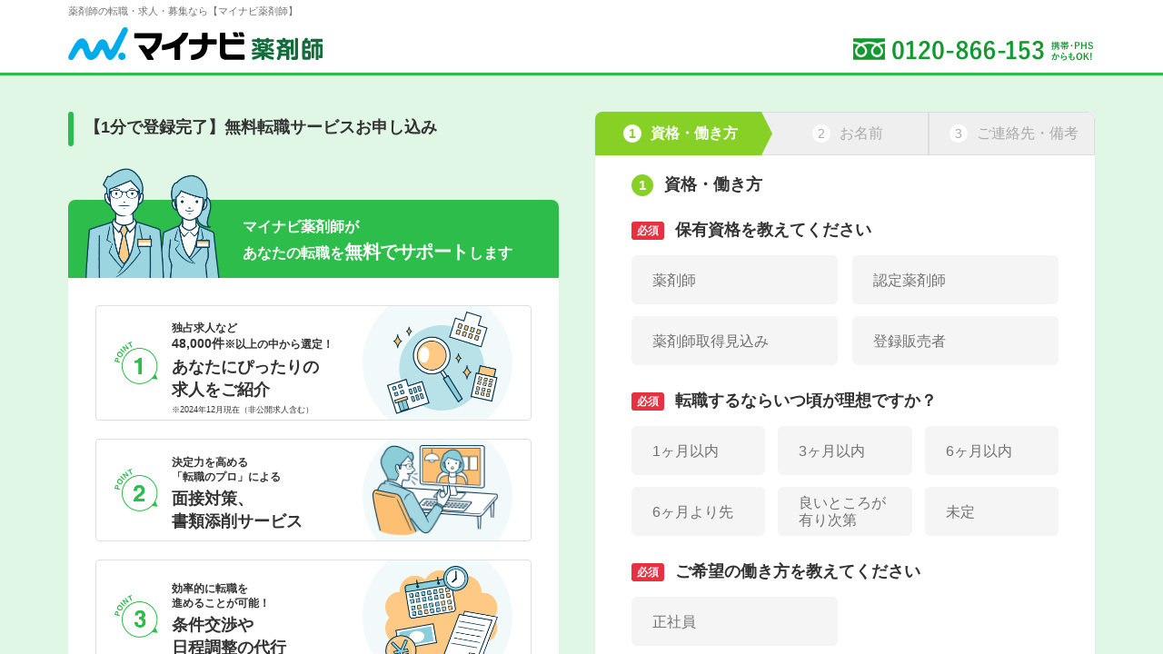

--- FILE ---
content_type: text/html; charset=UTF-8
request_url: https://pharma.mynavi.jp/entry2/index_b.html?recruitno=241178
body_size: 26545
content:

<!DOCTYPE html>
<html lang="ja">
<head>
	<meta charset="UTF-8">
	<meta name="viewport" content="width=1280, user-scalable=yes">
	<title>薬剤師の無料転職支援サービスお申し込み｜薬剤師の転職・求人・募集なら【マイナビ薬剤師】</title>
	<link rel="canonical" href=" https://pharma.mynavi.jp/entry2/">
	<meta name="description" content="薬剤師の無料転職支援サービスお申し込み登録フォーム。今ならご登録でうれしい特典！高年収、土日休み等キャリアアドバイザーがご希望にあわせて募集求人をご紹介。">
	<meta name="author" content="Mynavi Corporation">
	<meta name="format-detection" content="telephone=no">
	<link rel="shortcut icon" href="/common/img/favicon.ico">
	<link type="text/css" rel="stylesheet" href="/entry2/css/styles.css">
	<link rel="stylesheet" href="modal/modal_confirm.css">
	<!-- /* <link type="text/css" rel="stylesheet" href="/entry2/css/contact_index.css?1706490568"> */ -->
	<link type="text/css" rel="stylesheet" href="/entry2/css/contact_entry2_b.css?1764234556">
	    <script type="text/javascript" src="/common/js/set_utm_param.js?1764053411" defer></script>    </head>

<body>
	<!-- uniersal bodytop -->
<!-- Google Tag Manager -->
<noscript><iframe src="//www.googletagmanager.com/ns.html?id=GTM-SWL7N" height="0" width="0" style="display:none;visibility:hidden"></iframe></noscript>
<script>(function(w,d,s,l,i){w[l]=w[l]||[];w[l].push({'gtm.start':
new Date().getTime(),event:'gtm.js'});var f=d.getElementsByTagName(s)[0],
j=d.createElement(s),dl=l!='dataLayer'?'&l='+l:'';j.async=true;j.src=
'//www.googletagmanager.com/gtm.js?id='+i+dl;f.parentNode.insertBefore(j,f);
})(window,document,'script','dataLayer','GTM-SWL7N');</script>
<!-- End Google Tag Manager -->

	<!-- Modal confirm leave page -->
	<div id="browser_back_confirm_modal" class="browser_back_modal" style="display: none;">
		<div class="browser_back_modal_type">
			<div class="close-button-container">
				<button id="close_modal">&times;</button>
			</div>
			<h2 style="font-weight:bold">このページから離れると<br>入力情報が失われます<br>そのまま続けますか？</h2>
			<div class="pad-top-10">
				<button id="continue_input" class="continue_browser_buttun">入力を続ける</button>
			</div>
			<div class="pad-top-7">
				<button id="leave_page" class="cancel_browser_buttun">このページから離れる</button>
			</div>
			<div class="migrate_class">
				<div class="migrate_button_description">今すぐ登録しなくても、あなたの好みや希望からマッチングする求人を診断できます。</div>
				<div class="migrate_button">
					<button id="migrate_page" class="easy_shindan_button">カンタン診断はこちらから</button>
				</div>
			</div>
		</div>
	</div>
	<div class="l-wrapper">

		<header id="header" class="header-contact">
			<div class="inner">
				<div class="box-left">
					<div class="item">
						<span class="slogan">薬剤師の転職・求人・募集なら【マイナビ薬剤師】</span>
						<div class="logo"><img src="/entry2/img/contact/logo-pc.png" alt="マイナビ薬剤師"></div>
					</div>
					<div class="item">
						
					</div>
				</div>
				<div class="box-right">
					<img src="/entry2/img/contact/tel_bnr.png" alt="携帯・PHSからもOK!">
				</div>
			</div>
		</header>

		<section class="sec-contact" id="entry2_index">
			<div class="inner">
				<div class="contact-main">
					<div class="col-left">
						<h1 class="ttl">【1分で登録完了】無料転職サービスお申し込み</h1>
						<div class="txt-desc">
						<!-- ▼問い合わせ求人 -->
												<!-- ▲問い合わせ求人 -->
						<!-- ▼お知らせ文言 -->
						<div class="info-txt">
														<!-- 出力なし -->
													</div>
						<!-- ▲お知らせ文言 -->
						</div>

						<div class="job-block">
							<div class="job-heading">
								<div class="img"><img src="/entry2/img/contact/img-person.png" alt="マイナビ薬剤師があなたの転職を無料でサポートします"></div>
								<div class="content">
									マイナビ薬剤師が<br>
									あなたの転職を<strong>無料でサポート</strong>します
								</div>
							</div>
							<div class="job-content">
								<div class="list-item">
									<div class="item">
										<div class="item__wp">
											<span class="number"><img src="/entry2/img/contact/number-01.png" alt="1"></span>
											<div class="item__info">
												<p class="txt-lead">独占求人など<br><span>48,000件</span>※以上の中から選定！</p>
												<h2 class="item__ttl">あなたにぴったりの<br>求人をご紹介</h2>
												<span class="item__note">※2024年12月現在（非公開求人含む）</span>
											</div>
											<div class="item__img">
												<img src="/entry2/img/contact/item-01.png" alt="面接対策、書類添削サービス" width="122">
											</div>
										</div>
									</div>
									<div class="item">
										<div class="item__wp">
											<span class="number"><img src="/entry2/img/contact/number-02.png" alt="2"></span>
											<div class="item__info">
												<p class="txt-lead">決定力を高める<br>「転職のプロ」による</p>
												<h2 class="item__ttl">面接対策、<br>書類添削サービス</h2>
											</div>
											<div class="item__img">
												<img src="/entry2/img/contact/item-02.png" alt="面接対策、書類添削サービス">
											</div>
										</div>
									</div>
									<div class="item">
										<div class="item__wp">
											<span class="number"><img src="/entry2/img/contact/number-03.png" alt="3"></span>
											<div class="item__info">
												<p class="txt-lead">効率的に転職を<br>進めることが可能！</p>
												<h2 class="item__ttl">条件交渉や<br>日程調整の代行</h2>
											</div>
											<div class="item__img">
												<img src="/entry2/img/contact/item-03.png" alt="条件交渉や日程調整の代行" width="124">
											</div>
										</div>
									</div>
								</div>
							</div>
						</div><!-- /.job-block -->
						<div class="eflink">
							<a href="https://pharma.mynavi.jp/invitation/" target="_blank">友人・知人のご紹介を受けた方はこちら</a>
						</div>
					</div><!-- /.col-left -->

					<div class="col-right">
						<div class="box-notifycation">9分前に3件の<br/>応募がありました</div>						<span class="server-error-message"></span>
						<form id="entry_form" method="post" novalidate="" data-ttr-withdrawal="1">
							<div class="contact-form">
								<div class="tefa-step">
									<dl>
										<dd step="1" class="activeStep"><span class="number">1</span>資格・働き方</dd>
										<dd step="2"><span class="number">2</span>お名前</dd>
										<dd step="3"><span class="number">3</span>ご連絡先・備考</dd>
									</dl>
								</div>
								<div class="contact-form-wrapper">
									<div class="form-slide-box bxslider">
										<!-- ▼１ページ目 -->
										<div id="step1" class="div_step">
											<h2 class="ttl-steps"><span class="number">1</span>資格・働き方</h2>
											<dl class="form-intro mbpc-30 mbsp-30">
												<dt><span class="gray">必須</span>保有資格を教えてください</dt>
												<dd id="qualification_contents">
													<ul class="check-list list-qualification">
														<li class="styleCheckbox checkbox-wrap">
															<input name="qualification0" type="checkbox" value="110" id="qualification01"/>
															<label for="qualification01" class="checkbox" id="pmc-1_1">薬剤師</label>
														</li>
														<li class="styleCheckbox checkbox-wrap">
															<input name="qualification1" type="checkbox" value="540" id="qualification02"/>
															<label for="qualification02" class="checkbox" id="pmc-1_2">認定薬剤師</label>
														</li>
														<li class="styleCheckbox checkbox-wrap">
															<input name="qualification2" type="checkbox" value="170" id="qualification03"/>
															<label for="qualification03" class="checkbox" id="pmc-1_3">薬剤師取得見込み</label>
														</li>
														<li class="styleCheckbox checkbox-wrap">
															<input name="qualification3" type="checkbox" value="560" id="qualification04"/>
															<label for="qualification04" class="checkbox" id="pmc-1_4">登録販売者</label>
														</li>
													</ul>
													<div id="err1" class="errmsg"></div>
												</dd>
											</dl>
											<dl class="form-intro hide" id="graduation_year_phc_div">
												<dt><span class="gray">必須</span>資格取得予定年</dt>
												<dd id="graduation_year_phc_contents">
													<ul class="check-list">
																											<li class="styleCheckbox checkbox-wrap">
															<input type="checkbox" name="graduation_year_phc" value="2026" id="graduation_year_phc_2026" class="radio">
															<label for="graduation_year_phc_2026" class="checkbox">2026年</label>
														</li>
																											<li class="styleCheckbox checkbox-wrap">
															<input type="checkbox" name="graduation_year_phc" value="2027" id="graduation_year_phc_2027" class="radio">
															<label for="graduation_year_phc_2027" class="checkbox">2027年</label>
														</li>
																											<li class="styleCheckbox checkbox-wrap">
															<input type="checkbox" name="graduation_year_phc" value="2028" id="graduation_year_phc_2028" class="radio">
															<label for="graduation_year_phc_2028" class="checkbox">2028年</label>
														</li>
																										</ul>
													<div id="err4" class="errmsg"></div>
												</dd>
											</dl>
											<dl class="form-intro hide" id="work_experience_div">
												<dt><span class="gray">必須</span>登録販売者の実務経験</dt>
												<dd id="work_experience_checkbox">
													<ul class="check-list">
														<li class="styleCheckbox checkbox-wrap">
															<input name="work_experience" type="checkbox" value="1" id="work01" class="radio"/>
															<label for="work01" class="checkbox">未経験</label>
														</li>
														<li class="styleCheckbox checkbox-wrap">
															<input name="work_experience" type="checkbox" value="2" id="work02" class="radio"/>
															<label for="work02" class="checkbox">1年未満</label>
														</li>
														<li class="styleCheckbox checkbox-wrap">
															<input name="work_experience" type="checkbox" value="3" id="work03" class="radio"/>
															<label for="work03" class="checkbox">1年以上～2年未満</label>
														</li>
														<li class="styleCheckbox checkbox-wrap">
															<input name="work_experience" type="checkbox" value="4" id="work04" class="radio"/>
															<label for="work04" class="checkbox">2年以上</label>
														</li>
													</ul>
													<div id="err5" class="errmsg"></div>
												</dd>
											</dl>
											<dl class="form-intro hide" id="company_experience_div">
												<dt><span class="gray">必須</span>経験社数</dt>
												<dd id="company_experience_checkbox">
													<ul class="check-list">
														<li class="styleCheckbox checkbox-wrap">
															<input name="company_experience" type="checkbox" value="1" id="company01" class="radio"/>
															<label for="company01" class="checkbox">1社</label>
														</li>
														<li class="styleCheckbox checkbox-wrap">
															<input name="company_experience" type="checkbox" value="2" id="company02" class="radio"/>
															<label for="company02" class="checkbox">2社</label>
														</li>
														<li class="styleCheckbox checkbox-wrap">
															<input name="company_experience" type="checkbox" value="3" id="company03" class="radio"/>
															<label for="company03" class="checkbox">3社</label>
														</li>
														<li class="styleCheckbox checkbox-wrap">
															<input name="company_experience" type="checkbox" value="4" id="company04" class="radio"/>
															<label for="company04" class="checkbox">4社以上</label>
														</li>
													</ul>
													<div id="err6" class="errmsg"></div>
												</dd>
											</dl>
											<dl class="form-intro mbpc-30 mbsp-30" id="hope_season_contents">
												<dt><span class="gray">必須</span>転職するならいつ頃が理想ですか？</dt>
												<dd>
													<ul class="check-list">
														<li class="styleCheckbox checkbox-wrap">
															<input name="hope_season" type="checkbox" value="170" id="season01" class="radio"/>
															<label for="season01" class="checkbox" id="pmc-2_1">1ヶ月以内</label>
														</li>
														<li class="styleCheckbox checkbox-wrap">
															<input name="hope_season" type="checkbox" value="180" id="season02" class="radio"/>
															<label for="season02" class="checkbox" id="pmc-2_2">3ヶ月以内</label>
														</li>
														<li class="styleCheckbox checkbox-wrap">
															<input name="hope_season" type="checkbox" value="190" id="season03" class="radio"/>
															<label for="season03" class="checkbox" id="pmc-2_3">6ヶ月以内</label>
														</li>
														<li class="styleCheckbox checkbox-wrap">
															<input name="hope_season" type="checkbox" value="200" id="season04" class="radio"/>
															<label for="season04" class="checkbox" id="pmc-2_4">6ヶ月より先</label>
														</li>
														<li class="styleCheckbox checkbox-wrap">
															<input name="hope_season" type="checkbox" value="140" id="season05" class="radio"/>
															<label for="season05" class="checkbox" id="pmc-2_5">良いところが<br>有り次第</label>
														</li>
														<li class="styleCheckbox checkbox-wrap">
															<input name="hope_season" type="checkbox" value="210" id="season06" class="radio"/>
															<label for="season06" class="checkbox" id="pmc-2_6">未定</label>
														</li>
													</ul>
													<div id="err2" class="errmsg"></div>
												</dd>
											</dl>
																						<dl class="form-intro mbpc-30 mbsp-30 way_working" id="way_working_contents">
												<dt><span class="gray">必須</span>ご希望の働き方を教えてください</dt>
												<dd>
													<ul class="check-list">
														<li class="styleCheckbox checkbox-wrap is-register">
															<input name="employment0" type="checkbox" value="11" id="way_working01"/>
															<label for="way_working01" class="checkbox" id="pmc-3_1">正社員</label>
														</li>
														<li></li>
														<li class="styleCheckbox checkbox-wrap toggle">
															<input name="employment2" type="checkbox" value="12" id="way_working03"/>
															<label for="way_working03" class="checkbox" id="pmc-3_2">パート(週3日以下)</label>
														</li>
														<li class="styleCheckbox checkbox-wrap toggle">
															<input name="employment3" type="checkbox" value="13" id="way_working04"/>
															<label for="way_working04" class="checkbox" id="pmc-3_3">パート(週4～5日)</label>
														</li>
													</ul>
													<div id="err3" class="errmsg"></div>
												</dd>
											</dl>

											<p class="form-note">※キャリアアドバイザーとの面談の際に参考にさせていただきます。応募先企業に直接伝わることはありませんのでご安心ください。</p>
										</div>	
										<!-- ▲１ページ目 -->
										<!-- ▼２ページ目 -->
										<div id="step2" class="div_step">
											<div class="flex">
												<h2 class="ttl-steps"><span class="number">2</span>お名前と生まれた年を教えてください</h2>
											</div>
											<dl class="form-intro form-box-size mbpc-30 mbsp-30">
												<dt><span class="gray">必須</span>お名前</dt>
												<dd>
													<input type="text" name="sei" id="sei" class="tefa-main_textarea" value="" style="ime-mode:active;" placeholder="毎日　舞衣子"/>
													<div id="err7" class="errmsg"></div>
												</dd>
											</dl>
											<dl class="form-intro form-box-size mbpc-30 mbsp-30">
												<dt><span class="gray">必須</span>フリガナ</dt>
												<dd>
													<input type="text" name="seikana" id="seikana" class="tefa-main_textarea" value="" style="ime-mode:active" placeholder="マイニチ　マイコ"/>
													<div id="err8" class="errmsg"></div>
												</dd>
											</dl>
											<dl class="form-intro form-box-size birthday mbpc-30 mbsp-30">
												<dt><span class="gray">必須</span>生まれた年</dt>
												<dd>
													<div class="add1">
														<!-- 「生まれた年」初期値 -->
                            <input type="hidden" name="birthday_nen_default">
														<div class="select-wrap">
															<select name="birthday_nen" id="birthday_nen">
                                <option value="">選択してください</option>
																<option value="2008">2008</option><option value="2007">2007</option><option value="2006">2006</option><option value="2005">2005</option><option value="2004">2004</option><option value="2003">2003</option><option value="2002">2002</option><option value="2001">2001</option><option value="2000">2000</option><option value="1999">1999</option><option value="1998">1998</option><option value="1997">1997</option><option value="1996">1996</option><option value="1995">1995</option><option value="1994">1994</option><option value="1993">1993</option><option value="1992">1992</option><option value="1991">1991</option><option value="1990">1990</option><option value="1989">1989</option><option value="1988">1988</option><option value="1987">1987</option><option value="1986">1986</option><option value="1985">1985</option><option value="1984">1984</option><option value="1983">1983</option><option value="1982">1982</option><option value="1981">1981</option><option value="1980">1980</option><option value="1979">1979</option><option value="1978">1978</option><option value="1977">1977</option><option value="1976">1976</option><option value="1975">1975</option><option value="1974">1974</option><option value="1973">1973</option><option value="1972">1972</option><option value="1971">1971</option><option value="1970">1970</option><option value="1969">1969</option><option value="1968">1968</option><option value="1967">1967</option><option value="1966">1966</option><option value="1965">1965</option><option value="1964">1964</option><option value="1963">1963</option><option value="1962">1962</option><option value="1961">1961</option><option value="1960">1960</option><option value="1959">1959</option><option value="1958">1958</option><option value="1957">1957</option><option value="1956">1956</option><option value="1955">1955</option><option value="1954">1954</option><option value="1953">1953</option><option value="1952">1952</option><option value="1951">1951</option><option value="1950">1950</option><option value="1949">1949</option><option value="1948">1948</option><option value="1947">1947</option><option value="1946">1946</option>															</select>
														</div>
														<div id="err9" class="errmsg"></div>
													</div>
												</dd>
											</dl>
										</div>
										<!-- ▲２ページ目 -->
										<!-- ▼３ページ目 -->
										<div id="step3" class="div_step h-adr">
											<span class="p-country-name" style="display:none;">Japan</span>
											<input type="hidden" class="p-locality" name="locality" id="locality"/>
											<input type="hidden" class="p-locality p-street-address" name="address" id="address"/>
											<div class="flex">
												<h2 class="ttl-steps"><span class="number">3</span>ご連絡先を教えてください</h2>
											</div>
											<dl class="form-intro form-box-size mbpc-30 mbsp-30">
												<dt><span class="outline">任意</span>お住まいの郵便番号</dt>
												<dd class="zipcd">
															<input type="tel" class="p-postal-code tefa-main_textarea" name="post" id="post" value="" maxlength="7" style="padding-left: 35px;" placeholder="1600022">
															<p class="add-info">ハイフンなし 半角数字7ケタで入力</p>
												</dd>
											</dl>
											<dl class="form-intro form-box-size mbpc-30 mbsp-30 show-check">
												<dt><span class="gray">必須</span>都道府県</dt>
												<dd>
															<!-- 「都道府県」初期値 = 東京都-->
															<input type="hidden" name="pref_default" value="13">
															<div class="select-wrap">
																<select name="pref" id="pref" class="p-region-id">
																	<option value="1">北海道</option>
																	<option value="2">青森県</option>
																	<option value="3">岩手県</option>
																	<option value="4">宮城県</option>
																	<option value="5">秋田県</option>
																	<option value="6">山形県</option>
																	<option value="7">福島県</option>
																	<option value="8">茨城県</option>
																	<option value="9">栃木県</option>
																	<option value="10">群馬県</option>
																	<option value="11">埼玉県</option>
																	<option value="12">千葉県</option>
																	<option value="13" selected>東京都</option>
																	<option value="14">神奈川県</option>
																	<option value="15">新潟県</option>
																	<option value="16">富山県</option>
																	<option value="17">石川県</option>
																	<option value="18">福井県</option>
																	<option value="19">山梨県</option>
																	<option value="20">長野県</option>
																	<option value="21">岐阜県</option>
																	<option value="22">静岡県</option>
																	<option value="23">愛知県</option>
																	<option value="24">三重県</option>
																	<option value="25">滋賀県</option>
																	<option value="26">京都府</option>
																	<option value="27">大阪府</option>
																	<option value="28">兵庫県</option>
																	<option value="29">奈良県</option>
																	<option value="30">和歌山県</option>
																	<option value="31">鳥取県</option>
																	<option value="32">島根県</option>
																	<option value="33">岡山県</option>
																	<option value="34">広島県</option>
																	<option value="35">山口県</option>
																	<option value="36">徳島県</option>
																	<option value="37">香川県</option>
																	<option value="38">愛媛県</option>
																	<option value="39">高知県</option>
																	<option value="40">福岡県</option>
																	<option value="41">佐賀県</option>
																	<option value="42">長崎県</option>
																	<option value="43">熊本県</option>
																	<option value="44">大分県</option>
																	<option value="45">宮崎県</option>
																	<option value="46">鹿児島県</option>
																	<option value="47">沖縄県</option>
																	<option value="49">海外</option>
																</select>
															</div>
															<div id="err10" class="errmsg"></div>
												</dd>
											</dl>
											<dl class="form-intro form-box-size mbpc-30 mbsp-30">
												<dt><span class="gray">必須</span>市区町村</dt>
												<dd>
															<div class="select-wrap">
																<select name="locality-select" id="locality-select">
																</select>
															</div>
															<div id="err11" class="errmsg"></div>
												</dd>
											</dl>
											<dl class="form-intro form-box-size mbpc-30 mbsp-30">
												<dt><span class="gray">必須</span>電話番号</dt>
												<dd>
													<input type="tel" class="tefa-main_textarea" name="tel1" id="tel1" value="" maxlength="11" style="ime-mode:inactive" placeholder="09012345678"/>
													<div id="err12" class="errmsg"></div>
												</dd>
											</dl>
											<dl class="form-intro form-box-size mbpc-30 mbsp-30">
												<dt><span class="gray">必須</span>メールアドレス</dt>
												<dd>
													<input type="email" class="tefa-main_textarea" name="mail" id="email" value="" style="ime-mode:inactive" placeholder="ooooo@oooo.ooo.jp"/>
													<div id="err13" class="errmsg"></div>
												</dd>
											</dl>
											<dl class="form-intro form-box-size mbpc-30 mbsp-30">
												<dt><span class="outline">任意</span>ご希望の条件など</dt>
												<dd>
													<textarea class="tefa-main_note" name="cmt" id="note" value="" style="ime-mode:inactive" placeholder="調剤薬局を希望します"></textarea>
													<div id="err14" class="errmsg"></div>
												</dd>
											</dl>
											
		<dl class="form-intro form-box-size mbpc-30 mbsp-30">
			<dt><span class="outline">任意</span>企業からのオファーメッセージの受信</dt>
			<dd style="display: flex; align-items: center; margin-left:0px; font-size:14px;">
				<input type="checkbox" id="chk_offer_message" name="chk_offer_message" value="1" style="height:15px;width:15px;">
				<label for="chk_offer_message" style="margin-left:7px;line-height:20px;color:#333;font-weight:bold;">希望する</label>
			</dd>
		</dl>

		<ul class="box-link-contact rulu-link-margin" style="padding-left: 14px;padding-bottom: 5px;justify-content:left;">
            <li><a href="/medical_result/kiyaku.html" target="_blank">利用規約</a></li>
            <li><a href="/privacy/" target="_blank">個人情報の取り扱い</a></li>
            <li><a href="https://mynavi-agent.jp/m/offer/" target="_blank">オファーサービスとは</a></li>
		</ul>
		<ul class="box-link-contact rulu-link-margin" style="padding-left: 14px;justify-content:left;">
		    <li><a href="https://mynavi-agent.jp/privacy/m/kiyaku_offer.html" target="_blank">オファーサービス利用規約</a></li>
		</ul>
    										</div>
										<!-- ▲３ページ目 -->
									</div>
									<div class="contact-form-control">
										<span id="" class="btn tefa_btn_back" style="display:none">戻る</span>
										<span id="pc_next_btn1" class="btn first tefa_btn_next">次へ</span>
										<div class="complete-btn">
											<span class="btn tefa_btn_entry" id="pc_cv_btn3" style="display:none">
												利用規約に同意して無料登録する
											</span>
										</div>
										<input type="hidden" name="token" value="VNroxaT7FK2WkgwrFMht/YE/XDEL4DF5bM8ReY+hLDDNol0qDqTOWN6QL6Z2JIxl"/>
										<input type="hidden" name="edit_flg" value="1">
										<input type="hidden" name="recruitno" value="241178">
									</div>
									<div class="box-privacy">
										<strong>職業安定法に基づき、厚生労働大臣の許可を得て求人のご提案を行っております。</strong>
										厚生労働大臣許可番号　紹介13 - ユ - 080554
									</div>
								</div>
							</div>
						</form>
					</div>
				</div><!-- /.contact-main -->
			</div>
		</section><!-- /.sec-contact -->
		
		<p class="copy-right-contact">Copyright &copy; Mynavi Corporation</p>
		<div class="l-overlay"></div>
		<template id="pre-options-template"><select data-pre-options="0"><option value="">市区町村</option></select><select data-pre-options="1"><option value="">市区町村</option><option value="札幌市">札幌市</option><option value="札幌市中央区">札幌市中央区</option><option value="札幌市北区">札幌市北区</option><option value="札幌市東区">札幌市東区</option><option value="札幌市白石区">札幌市白石区</option><option value="札幌市豊平区">札幌市豊平区</option><option value="札幌市南区">札幌市南区</option><option value="札幌市西区">札幌市西区</option><option value="札幌市厚別区">札幌市厚別区</option><option value="札幌市手稲区">札幌市手稲区</option><option value="札幌市清田区">札幌市清田区</option><option value="函館市">函館市</option><option value="小樽市">小樽市</option><option value="旭川市">旭川市</option><option value="室蘭市">室蘭市</option><option value="釧路市">釧路市</option><option value="帯広市">帯広市</option><option value="北見市">北見市</option><option value="夕張市">夕張市</option><option value="岩見沢市">岩見沢市</option><option value="網走市">網走市</option><option value="留萌市">留萌市</option><option value="苫小牧市">苫小牧市</option><option value="稚内市">稚内市</option><option value="美唄市">美唄市</option><option value="芦別市">芦別市</option><option value="江別市">江別市</option><option value="赤平市">赤平市</option><option value="紋別市">紋別市</option><option value="士別市">士別市</option><option value="名寄市">名寄市</option><option value="三笠市">三笠市</option><option value="根室市">根室市</option><option value="千歳市">千歳市</option><option value="滝川市">滝川市</option><option value="砂川市">砂川市</option><option value="歌志内市">歌志内市</option><option value="深川市">深川市</option><option value="富良野市">富良野市</option><option value="登別市">登別市</option><option value="恵庭市">恵庭市</option><option value="伊達市">伊達市</option><option value="北広島市">北広島市</option><option value="石狩市">石狩市</option><option value="北斗市">北斗市</option><option value="石狩郡当別町">石狩郡当別町</option><option value="石狩郡新篠津村">石狩郡新篠津村</option><option value="松前郡松前町">松前郡松前町</option><option value="松前郡福島町">松前郡福島町</option><option value="上磯郡知内町">上磯郡知内町</option><option value="上磯郡木古内町">上磯郡木古内町</option><option value="亀田郡七飯町">亀田郡七飯町</option><option value="茅部郡鹿部町">茅部郡鹿部町</option><option value="茅部郡森町">茅部郡森町</option><option value="二海郡八雲町">二海郡八雲町</option><option value="山越郡長万部町">山越郡長万部町</option><option value="檜山郡江差町">檜山郡江差町</option><option value="檜山郡上ノ国町">檜山郡上ノ国町</option><option value="檜山郡厚沢部町">檜山郡厚沢部町</option><option value="爾志郡乙部町">爾志郡乙部町</option><option value="奥尻郡奥尻町">奥尻郡奥尻町</option><option value="瀬棚郡今金町">瀬棚郡今金町</option><option value="久遠郡せたな町">久遠郡せたな町</option><option value="島牧郡島牧村">島牧郡島牧村</option><option value="寿都郡寿都町">寿都郡寿都町</option><option value="寿都郡黒松内町">寿都郡黒松内町</option><option value="磯谷郡蘭越町">磯谷郡蘭越町</option><option value="虻田郡ニセコ町">虻田郡ニセコ町</option><option value="虻田郡真狩村">虻田郡真狩村</option><option value="虻田郡留寿都村">虻田郡留寿都村</option><option value="虻田郡喜茂別町">虻田郡喜茂別町</option><option value="虻田郡京極町">虻田郡京極町</option><option value="虻田郡倶知安町">虻田郡倶知安町</option><option value="岩内郡共和町">岩内郡共和町</option><option value="岩内郡岩内町">岩内郡岩内町</option><option value="古宇郡泊村">古宇郡泊村</option><option value="古宇郡神恵内村">古宇郡神恵内村</option><option value="積丹郡積丹町">積丹郡積丹町</option><option value="古平郡古平町">古平郡古平町</option><option value="余市郡仁木町">余市郡仁木町</option><option value="余市郡余市町">余市郡余市町</option><option value="余市郡赤井川村">余市郡赤井川村</option><option value="空知郡南幌町">空知郡南幌町</option><option value="空知郡奈井江町">空知郡奈井江町</option><option value="空知郡上砂川町">空知郡上砂川町</option><option value="夕張郡由仁町">夕張郡由仁町</option><option value="夕張郡長沼町">夕張郡長沼町</option><option value="夕張郡栗山町">夕張郡栗山町</option><option value="樺戸郡月形町">樺戸郡月形町</option><option value="樺戸郡浦臼町">樺戸郡浦臼町</option><option value="樺戸郡新十津川町">樺戸郡新十津川町</option><option value="雨竜郡妹背牛町">雨竜郡妹背牛町</option><option value="雨竜郡秩父別町">雨竜郡秩父別町</option><option value="雨竜郡雨竜町">雨竜郡雨竜町</option><option value="雨竜郡北竜町">雨竜郡北竜町</option><option value="雨竜郡沼田町">雨竜郡沼田町</option><option value="上川郡鷹栖町">上川郡鷹栖町</option><option value="上川郡東神楽町">上川郡東神楽町</option><option value="上川郡当麻町">上川郡当麻町</option><option value="上川郡比布町">上川郡比布町</option><option value="上川郡愛別町">上川郡愛別町</option><option value="上川郡上川町">上川郡上川町</option><option value="上川郡東川町">上川郡東川町</option><option value="上川郡美瑛町">上川郡美瑛町</option><option value="空知郡上富良野町">空知郡上富良野町</option><option value="空知郡中富良野町">空知郡中富良野町</option><option value="空知郡南富良野町">空知郡南富良野町</option><option value="勇払郡占冠村">勇払郡占冠村</option><option value="上川郡和寒町">上川郡和寒町</option><option value="上川郡剣淵町">上川郡剣淵町</option><option value="上川郡下川町">上川郡下川町</option><option value="中川郡美深町">中川郡美深町</option><option value="中川郡音威子府村">中川郡音威子府村</option><option value="中川郡中川町">中川郡中川町</option><option value="雨竜郡幌加内町">雨竜郡幌加内町</option><option value="増毛郡増毛町">増毛郡増毛町</option><option value="留萌郡小平町">留萌郡小平町</option><option value="苫前郡苫前町">苫前郡苫前町</option><option value="苫前郡羽幌町">苫前郡羽幌町</option><option value="苫前郡初山別村">苫前郡初山別村</option><option value="天塩郡遠別町">天塩郡遠別町</option><option value="天塩郡天塩町">天塩郡天塩町</option><option value="宗谷郡猿払村">宗谷郡猿払村</option><option value="枝幸郡浜頓別町">枝幸郡浜頓別町</option><option value="枝幸郡中頓別町">枝幸郡中頓別町</option><option value="枝幸郡枝幸町">枝幸郡枝幸町</option><option value="天塩郡豊富町">天塩郡豊富町</option><option value="礼文郡礼文町">礼文郡礼文町</option><option value="利尻郡利尻町">利尻郡利尻町</option><option value="利尻郡利尻富士町">利尻郡利尻富士町</option><option value="天塩郡幌延町">天塩郡幌延町</option><option value="網走郡美幌町">網走郡美幌町</option><option value="網走郡津別町">網走郡津別町</option><option value="斜里郡斜里町">斜里郡斜里町</option><option value="斜里郡清里町">斜里郡清里町</option><option value="斜里郡小清水町">斜里郡小清水町</option><option value="常呂郡訓子府町">常呂郡訓子府町</option><option value="常呂郡置戸町">常呂郡置戸町</option><option value="常呂郡佐呂間町">常呂郡佐呂間町</option><option value="紋別郡遠軽町">紋別郡遠軽町</option><option value="紋別郡湧別町">紋別郡湧別町</option><option value="紋別郡滝上町">紋別郡滝上町</option><option value="紋別郡興部町">紋別郡興部町</option><option value="紋別郡西興部村">紋別郡西興部村</option><option value="紋別郡雄武町">紋別郡雄武町</option><option value="網走郡大空町">網走郡大空町</option><option value="虻田郡豊浦町">虻田郡豊浦町</option><option value="有珠郡壮瞥町">有珠郡壮瞥町</option><option value="白老郡白老町">白老郡白老町</option><option value="勇払郡厚真町">勇払郡厚真町</option><option value="虻田郡洞爺湖町">虻田郡洞爺湖町</option><option value="勇払郡安平町">勇払郡安平町</option><option value="勇払郡むかわ町">勇払郡むかわ町</option><option value="沙流郡日高町">沙流郡日高町</option><option value="沙流郡平取町">沙流郡平取町</option><option value="新冠郡新冠町">新冠郡新冠町</option><option value="浦河郡浦河町">浦河郡浦河町</option><option value="様似郡様似町">様似郡様似町</option><option value="幌泉郡えりも町">幌泉郡えりも町</option><option value="日高郡新ひだか町">日高郡新ひだか町</option><option value="河東郡音更町">河東郡音更町</option><option value="河東郡士幌町">河東郡士幌町</option><option value="河東郡上士幌町">河東郡上士幌町</option><option value="河東郡鹿追町">河東郡鹿追町</option><option value="上川郡新得町">上川郡新得町</option><option value="上川郡清水町">上川郡清水町</option><option value="河西郡芽室町">河西郡芽室町</option><option value="河西郡中札内村">河西郡中札内村</option><option value="河西郡更別村">河西郡更別村</option><option value="広尾郡大樹町">広尾郡大樹町</option><option value="広尾郡広尾町">広尾郡広尾町</option><option value="中川郡幕別町">中川郡幕別町</option><option value="中川郡池田町">中川郡池田町</option><option value="中川郡豊頃町">中川郡豊頃町</option><option value="中川郡本別町">中川郡本別町</option><option value="足寄郡足寄町">足寄郡足寄町</option><option value="足寄郡陸別町">足寄郡陸別町</option><option value="十勝郡浦幌町">十勝郡浦幌町</option><option value="釧路郡釧路町">釧路郡釧路町</option><option value="厚岸郡厚岸町">厚岸郡厚岸町</option><option value="厚岸郡浜中町">厚岸郡浜中町</option><option value="川上郡標茶町">川上郡標茶町</option><option value="川上郡弟子屈町">川上郡弟子屈町</option><option value="阿寒郡鶴居村">阿寒郡鶴居村</option><option value="白糠郡白糠町">白糠郡白糠町</option><option value="野付郡別海町">野付郡別海町</option><option value="標津郡中標津町">標津郡中標津町</option><option value="標津郡標津町">標津郡標津町</option><option value="目梨郡羅臼町">目梨郡羅臼町</option></select><select data-pre-options="2"><option value="">市区町村</option><option value="青森市">青森市</option><option value="弘前市">弘前市</option><option value="八戸市">八戸市</option><option value="黒石市">黒石市</option><option value="五所川原市">五所川原市</option><option value="十和田市">十和田市</option><option value="三沢市">三沢市</option><option value="むつ市">むつ市</option><option value="つがる市">つがる市</option><option value="平川市">平川市</option><option value="東津軽郡平内町">東津軽郡平内町</option><option value="東津軽郡今別町">東津軽郡今別町</option><option value="東津軽郡蓬田村">東津軽郡蓬田村</option><option value="東津軽郡外ヶ浜町">東津軽郡外ヶ浜町</option><option value="西津軽郡鰺ヶ沢町">西津軽郡鰺ヶ沢町</option><option value="西津軽郡深浦町">西津軽郡深浦町</option><option value="中津軽郡西目屋村">中津軽郡西目屋村</option><option value="南津軽郡藤崎町">南津軽郡藤崎町</option><option value="南津軽郡大鰐町">南津軽郡大鰐町</option><option value="南津軽郡田舎館村">南津軽郡田舎館村</option><option value="北津軽郡板柳町">北津軽郡板柳町</option><option value="北津軽郡鶴田町">北津軽郡鶴田町</option><option value="北津軽郡中泊町">北津軽郡中泊町</option><option value="上北郡野辺地町">上北郡野辺地町</option><option value="上北郡七戸町">上北郡七戸町</option><option value="上北郡六戸町">上北郡六戸町</option><option value="上北郡横浜町">上北郡横浜町</option><option value="上北郡東北町">上北郡東北町</option><option value="上北郡六ヶ所村">上北郡六ヶ所村</option><option value="上北郡おいらせ町">上北郡おいらせ町</option><option value="下北郡大間町">下北郡大間町</option><option value="下北郡東通村">下北郡東通村</option><option value="下北郡風間浦村">下北郡風間浦村</option><option value="下北郡佐井村">下北郡佐井村</option><option value="三戸郡三戸町">三戸郡三戸町</option><option value="三戸郡五戸町">三戸郡五戸町</option><option value="三戸郡田子町">三戸郡田子町</option><option value="三戸郡南部町">三戸郡南部町</option><option value="三戸郡階上町">三戸郡階上町</option><option value="三戸郡新郷村">三戸郡新郷村</option></select><select data-pre-options="3"><option value="">市区町村</option><option value="盛岡市">盛岡市</option><option value="宮古市">宮古市</option><option value="大船渡市">大船渡市</option><option value="花巻市">花巻市</option><option value="北上市">北上市</option><option value="久慈市">久慈市</option><option value="遠野市">遠野市</option><option value="一関市">一関市</option><option value="陸前高田市">陸前高田市</option><option value="釜石市">釜石市</option><option value="二戸市">二戸市</option><option value="八幡平市">八幡平市</option><option value="奥州市">奥州市</option><option value="岩手郡雫石町">岩手郡雫石町</option><option value="岩手郡葛巻町">岩手郡葛巻町</option><option value="岩手郡岩手町">岩手郡岩手町</option><option value="紫波郡紫波町">紫波郡紫波町</option><option value="紫波郡矢巾町">紫波郡矢巾町</option><option value="和賀郡西和賀町">和賀郡西和賀町</option><option value="胆沢郡金ケ崎町">胆沢郡金ケ崎町</option><option value="西磐井郡平泉町">西磐井郡平泉町</option><option value="気仙郡住田町">気仙郡住田町</option><option value="上閉伊郡大槌町">上閉伊郡大槌町</option><option value="下閉伊郡山田町">下閉伊郡山田町</option><option value="下閉伊郡岩泉町">下閉伊郡岩泉町</option><option value="下閉伊郡田野畑村">下閉伊郡田野畑村</option><option value="下閉伊郡普代村">下閉伊郡普代村</option><option value="九戸郡軽米町">九戸郡軽米町</option><option value="九戸郡野田村">九戸郡野田村</option><option value="九戸郡九戸村">九戸郡九戸村</option><option value="九戸郡洋野町">九戸郡洋野町</option><option value="二戸郡一戸町">二戸郡一戸町</option><option value="滝沢市">滝沢市</option></select><select data-pre-options="4"><option value="">市区町村</option><option value="仙台市">仙台市</option><option value="仙台市青葉区">仙台市青葉区</option><option value="仙台市宮城野区">仙台市宮城野区</option><option value="仙台市若林区">仙台市若林区</option><option value="仙台市太白区">仙台市太白区</option><option value="仙台市泉区">仙台市泉区</option><option value="石巻市">石巻市</option><option value="塩竈市">塩竈市</option><option value="気仙沼市">気仙沼市</option><option value="白石市">白石市</option><option value="名取市">名取市</option><option value="角田市">角田市</option><option value="多賀城市">多賀城市</option><option value="岩沼市">岩沼市</option><option value="登米市">登米市</option><option value="栗原市">栗原市</option><option value="東松島市">東松島市</option><option value="大崎市">大崎市</option><option value="刈田郡蔵王町">刈田郡蔵王町</option><option value="柴田郡大河原町">柴田郡大河原町</option><option value="柴田郡村田町">柴田郡村田町</option><option value="柴田郡柴田町">柴田郡柴田町</option><option value="柴田郡川崎町">柴田郡川崎町</option><option value="伊具郡丸森町">伊具郡丸森町</option><option value="亘理郡亘理町">亘理郡亘理町</option><option value="亘理郡山元町">亘理郡山元町</option><option value="宮城郡松島町">宮城郡松島町</option><option value="宮城郡七ヶ浜町">宮城郡七ヶ浜町</option><option value="宮城郡利府町">宮城郡利府町</option><option value="黒川郡大和町">黒川郡大和町</option><option value="黒川郡大郷町">黒川郡大郷町</option><option value="黒川郡大衡村">黒川郡大衡村</option><option value="加美郡色麻町">加美郡色麻町</option><option value="加美郡加美町">加美郡加美町</option><option value="遠田郡涌谷町">遠田郡涌谷町</option><option value="遠田郡美里町">遠田郡美里町</option><option value="牡鹿郡女川町">牡鹿郡女川町</option><option value="本吉郡南三陸町">本吉郡南三陸町</option><option value="富谷市">富谷市</option><option value="刈田郡七ヶ宿町">刈田郡七ヶ宿町</option></select><select data-pre-options="5"><option value="">市区町村</option><option value="秋田市">秋田市</option><option value="能代市">能代市</option><option value="横手市">横手市</option><option value="大館市">大館市</option><option value="男鹿市">男鹿市</option><option value="湯沢市">湯沢市</option><option value="鹿角市">鹿角市</option><option value="由利本荘市">由利本荘市</option><option value="潟上市">潟上市</option><option value="大仙市">大仙市</option><option value="北秋田市">北秋田市</option><option value="にかほ市">にかほ市</option><option value="仙北市">仙北市</option><option value="鹿角郡小坂町">鹿角郡小坂町</option><option value="北秋田郡上小阿仁村">北秋田郡上小阿仁村</option><option value="山本郡藤里町">山本郡藤里町</option><option value="山本郡三種町">山本郡三種町</option><option value="山本郡八峰町">山本郡八峰町</option><option value="南秋田郡五城目町">南秋田郡五城目町</option><option value="南秋田郡八郎潟町">南秋田郡八郎潟町</option><option value="南秋田郡井川町">南秋田郡井川町</option><option value="南秋田郡大潟村">南秋田郡大潟村</option><option value="仙北郡美郷町">仙北郡美郷町</option><option value="雄勝郡羽後町">雄勝郡羽後町</option><option value="雄勝郡東成瀬村">雄勝郡東成瀬村</option></select><select data-pre-options="6"><option value="">市区町村</option><option value="山形市">山形市</option><option value="米沢市">米沢市</option><option value="鶴岡市">鶴岡市</option><option value="酒田市">酒田市</option><option value="新庄市">新庄市</option><option value="寒河江市">寒河江市</option><option value="上山市">上山市</option><option value="村山市">村山市</option><option value="長井市">長井市</option><option value="天童市">天童市</option><option value="東根市">東根市</option><option value="尾花沢市">尾花沢市</option><option value="南陽市">南陽市</option><option value="東村山郡山辺町">東村山郡山辺町</option><option value="東村山郡中山町">東村山郡中山町</option><option value="西村山郡河北町">西村山郡河北町</option><option value="西村山郡西川町">西村山郡西川町</option><option value="西村山郡朝日町">西村山郡朝日町</option><option value="西村山郡大江町">西村山郡大江町</option><option value="北村山郡大石田町">北村山郡大石田町</option><option value="最上郡金山町">最上郡金山町</option><option value="最上郡最上町">最上郡最上町</option><option value="最上郡舟形町">最上郡舟形町</option><option value="最上郡真室川町">最上郡真室川町</option><option value="最上郡大蔵村">最上郡大蔵村</option><option value="最上郡鮭川村">最上郡鮭川村</option><option value="最上郡戸沢村">最上郡戸沢村</option><option value="東置賜郡高畠町">東置賜郡高畠町</option><option value="東置賜郡川西町">東置賜郡川西町</option><option value="西置賜郡小国町">西置賜郡小国町</option><option value="西置賜郡白鷹町">西置賜郡白鷹町</option><option value="西置賜郡飯豊町">西置賜郡飯豊町</option><option value="東田川郡三川町">東田川郡三川町</option><option value="東田川郡庄内町">東田川郡庄内町</option><option value="飽海郡遊佐町">飽海郡遊佐町</option></select><select data-pre-options="7"><option value="">市区町村</option><option value="福島市">福島市</option><option value="会津若松市">会津若松市</option><option value="郡山市">郡山市</option><option value="いわき市">いわき市</option><option value="白河市">白河市</option><option value="須賀川市">須賀川市</option><option value="喜多方市">喜多方市</option><option value="相馬市">相馬市</option><option value="二本松市">二本松市</option><option value="田村市">田村市</option><option value="南相馬市">南相馬市</option><option value="伊達市">伊達市</option><option value="本宮市">本宮市</option><option value="伊達郡桑折町">伊達郡桑折町</option><option value="伊達郡国見町">伊達郡国見町</option><option value="伊達郡川俣町">伊達郡川俣町</option><option value="安達郡大玉村">安達郡大玉村</option><option value="岩瀬郡鏡石町">岩瀬郡鏡石町</option><option value="岩瀬郡天栄村">岩瀬郡天栄村</option><option value="南会津郡下郷町">南会津郡下郷町</option><option value="南会津郡檜枝岐村">南会津郡檜枝岐村</option><option value="南会津郡只見町">南会津郡只見町</option><option value="南会津郡南会津町">南会津郡南会津町</option><option value="耶麻郡北塩原村">耶麻郡北塩原村</option><option value="耶麻郡西会津町">耶麻郡西会津町</option><option value="耶麻郡磐梯町">耶麻郡磐梯町</option><option value="耶麻郡猪苗代町">耶麻郡猪苗代町</option><option value="河沼郡会津坂下町">河沼郡会津坂下町</option><option value="河沼郡湯川村">河沼郡湯川村</option><option value="河沼郡柳津町">河沼郡柳津町</option><option value="大沼郡三島町">大沼郡三島町</option><option value="大沼郡金山町">大沼郡金山町</option><option value="大沼郡昭和村">大沼郡昭和村</option><option value="大沼郡会津美里町">大沼郡会津美里町</option><option value="西白河郡西郷村">西白河郡西郷村</option><option value="西白河郡泉崎村">西白河郡泉崎村</option><option value="西白河郡中島村">西白河郡中島村</option><option value="西白河郡矢吹町">西白河郡矢吹町</option><option value="東白川郡棚倉町">東白川郡棚倉町</option><option value="東白川郡矢祭町">東白川郡矢祭町</option><option value="東白川郡塙町">東白川郡塙町</option><option value="東白川郡鮫川村">東白川郡鮫川村</option><option value="石川郡石川町">石川郡石川町</option><option value="石川郡玉川村">石川郡玉川村</option><option value="石川郡平田村">石川郡平田村</option><option value="石川郡浅川町">石川郡浅川町</option><option value="石川郡古殿町">石川郡古殿町</option><option value="田村郡三春町">田村郡三春町</option><option value="田村郡小野町">田村郡小野町</option><option value="双葉郡広野町">双葉郡広野町</option><option value="双葉郡楢葉町">双葉郡楢葉町</option><option value="双葉郡富岡町">双葉郡富岡町</option><option value="双葉郡川内村">双葉郡川内村</option><option value="双葉郡大熊町">双葉郡大熊町</option><option value="双葉郡双葉町">双葉郡双葉町</option><option value="双葉郡浪江町">双葉郡浪江町</option><option value="双葉郡葛尾村">双葉郡葛尾村</option><option value="相馬郡新地町">相馬郡新地町</option><option value="相馬郡飯舘村">相馬郡飯舘村</option></select><select data-pre-options="8"><option value="">市区町村</option><option value="水戸市">水戸市</option><option value="日立市">日立市</option><option value="土浦市">土浦市</option><option value="古河市">古河市</option><option value="石岡市">石岡市</option><option value="結城市">結城市</option><option value="龍ケ崎市">龍ケ崎市</option><option value="下妻市">下妻市</option><option value="常総市">常総市</option><option value="常陸太田市">常陸太田市</option><option value="高萩市">高萩市</option><option value="北茨城市">北茨城市</option><option value="笠間市">笠間市</option><option value="取手市">取手市</option><option value="牛久市">牛久市</option><option value="つくば市">つくば市</option><option value="ひたちなか市">ひたちなか市</option><option value="鹿嶋市">鹿嶋市</option><option value="潮来市">潮来市</option><option value="守谷市">守谷市</option><option value="常陸大宮市">常陸大宮市</option><option value="那珂市">那珂市</option><option value="筑西市">筑西市</option><option value="坂東市">坂東市</option><option value="稲敷市">稲敷市</option><option value="かすみがうら市">かすみがうら市</option><option value="桜川市">桜川市</option><option value="神栖市">神栖市</option><option value="行方市">行方市</option><option value="鉾田市">鉾田市</option><option value="つくばみらい市">つくばみらい市</option><option value="小美玉市">小美玉市</option><option value="東茨城郡茨城町">東茨城郡茨城町</option><option value="東茨城郡大洗町">東茨城郡大洗町</option><option value="東茨城郡城里町">東茨城郡城里町</option><option value="那珂郡東海村">那珂郡東海村</option><option value="久慈郡大子町">久慈郡大子町</option><option value="稲敷郡美浦村">稲敷郡美浦村</option><option value="稲敷郡阿見町">稲敷郡阿見町</option><option value="稲敷郡河内町">稲敷郡河内町</option><option value="結城郡八千代町">結城郡八千代町</option><option value="猿島郡五霞町">猿島郡五霞町</option><option value="猿島郡境町">猿島郡境町</option><option value="北相馬郡利根町">北相馬郡利根町</option></select><select data-pre-options="9"><option value="">市区町村</option><option value="宇都宮市">宇都宮市</option><option value="足利市">足利市</option><option value="栃木市">栃木市</option><option value="佐野市">佐野市</option><option value="鹿沼市">鹿沼市</option><option value="日光市">日光市</option><option value="小山市">小山市</option><option value="真岡市">真岡市</option><option value="大田原市">大田原市</option><option value="矢板市">矢板市</option><option value="那須塩原市">那須塩原市</option><option value="さくら市">さくら市</option><option value="那須烏山市">那須烏山市</option><option value="下野市">下野市</option><option value="河内郡上三川町">河内郡上三川町</option><option value="芳賀郡益子町">芳賀郡益子町</option><option value="芳賀郡茂木町">芳賀郡茂木町</option><option value="芳賀郡市貝町">芳賀郡市貝町</option><option value="芳賀郡芳賀町">芳賀郡芳賀町</option><option value="下都賀郡壬生町">下都賀郡壬生町</option><option value="下都賀郡野木町">下都賀郡野木町</option><option value="塩谷郡塩谷町">塩谷郡塩谷町</option><option value="塩谷郡高根沢町">塩谷郡高根沢町</option><option value="那須郡那須町">那須郡那須町</option><option value="那須郡那珂川町">那須郡那珂川町</option></select><select data-pre-options="10"><option value="">市区町村</option><option value="前橋市">前橋市</option><option value="高崎市">高崎市</option><option value="桐生市">桐生市</option><option value="伊勢崎市">伊勢崎市</option><option value="太田市">太田市</option><option value="沼田市">沼田市</option><option value="館林市">館林市</option><option value="渋川市">渋川市</option><option value="藤岡市">藤岡市</option><option value="富岡市">富岡市</option><option value="安中市">安中市</option><option value="みどり市">みどり市</option><option value="富士見村">富士見村</option><option value="北群馬郡榛東村">北群馬郡榛東村</option><option value="北群馬郡吉岡町">北群馬郡吉岡町</option><option value="吉井町">吉井町</option><option value="多野郡上野村">多野郡上野村</option><option value="多野郡神流町">多野郡神流町</option><option value="甘楽郡下仁田町">甘楽郡下仁田町</option><option value="甘楽郡南牧村">甘楽郡南牧村</option><option value="甘楽郡甘楽町">甘楽郡甘楽町</option><option value="吾妻郡中之条町">吾妻郡中之条町</option><option value="吾妻郡長野原町">吾妻郡長野原町</option><option value="吾妻郡嬬恋村">吾妻郡嬬恋村</option><option value="吾妻郡草津町">吾妻郡草津町</option><option value="吾妻郡高山村">吾妻郡高山村</option><option value="吾妻郡東吾妻町">吾妻郡東吾妻町</option><option value="利根郡片品村">利根郡片品村</option><option value="利根郡川場村">利根郡川場村</option><option value="利根郡昭和村">利根郡昭和村</option><option value="利根郡みなかみ町">利根郡みなかみ町</option><option value="佐波郡玉村町">佐波郡玉村町</option><option value="邑楽郡板倉町">邑楽郡板倉町</option><option value="邑楽郡明和町">邑楽郡明和町</option><option value="邑楽郡千代田町">邑楽郡千代田町</option><option value="邑楽郡大泉町">邑楽郡大泉町</option><option value="邑楽郡邑楽町">邑楽郡邑楽町</option></select><select data-pre-options="11"><option value="">市区町村</option><option value="さいたま市">さいたま市</option><option value="さいたま市西区">さいたま市西区</option><option value="さいたま市北区">さいたま市北区</option><option value="さいたま市大宮区">さいたま市大宮区</option><option value="さいたま市見沼区">さいたま市見沼区</option><option value="さいたま市中央区">さいたま市中央区</option><option value="さいたま市桜区">さいたま市桜区</option><option value="さいたま市浦和区">さいたま市浦和区</option><option value="さいたま市南区">さいたま市南区</option><option value="さいたま市緑区">さいたま市緑区</option><option value="さいたま市岩槻区">さいたま市岩槻区</option><option value="川越市">川越市</option><option value="熊谷市">熊谷市</option><option value="川口市">川口市</option><option value="行田市">行田市</option><option value="秩父市">秩父市</option><option value="所沢市">所沢市</option><option value="飯能市">飯能市</option><option value="加須市">加須市</option><option value="本庄市">本庄市</option><option value="東松山市">東松山市</option><option value="春日部市">春日部市</option><option value="狭山市">狭山市</option><option value="羽生市">羽生市</option><option value="鴻巣市">鴻巣市</option><option value="深谷市">深谷市</option><option value="上尾市">上尾市</option><option value="草加市">草加市</option><option value="越谷市">越谷市</option><option value="蕨市">蕨市</option><option value="戸田市">戸田市</option><option value="入間市">入間市</option><option value="朝霞市">朝霞市</option><option value="志木市">志木市</option><option value="和光市">和光市</option><option value="新座市">新座市</option><option value="桶川市">桶川市</option><option value="久喜市">久喜市</option><option value="北本市">北本市</option><option value="八潮市">八潮市</option><option value="富士見市">富士見市</option><option value="三郷市">三郷市</option><option value="蓮田市">蓮田市</option><option value="坂戸市">坂戸市</option><option value="幸手市">幸手市</option><option value="鶴ヶ島市">鶴ヶ島市</option><option value="日高市">日高市</option><option value="吉川市">吉川市</option><option value="ふじみ野市">ふじみ野市</option><option value="白岡市">白岡市</option><option value="北足立郡伊奈町">北足立郡伊奈町</option><option value="入間郡三芳町">入間郡三芳町</option><option value="入間郡毛呂山町">入間郡毛呂山町</option><option value="入間郡越生町">入間郡越生町</option><option value="比企郡滑川町">比企郡滑川町</option><option value="比企郡嵐山町">比企郡嵐山町</option><option value="比企郡小川町">比企郡小川町</option><option value="比企郡川島町">比企郡川島町</option><option value="比企郡吉見町">比企郡吉見町</option><option value="比企郡鳩山町">比企郡鳩山町</option><option value="比企郡ときがわ町">比企郡ときがわ町</option><option value="秩父郡横瀬町">秩父郡横瀬町</option><option value="秩父郡皆野町">秩父郡皆野町</option><option value="秩父郡長瀞町">秩父郡長瀞町</option><option value="秩父郡小鹿野町">秩父郡小鹿野町</option><option value="秩父郡東秩父村">秩父郡東秩父村</option><option value="児玉郡美里町">児玉郡美里町</option><option value="児玉郡神川町">児玉郡神川町</option><option value="児玉郡上里町">児玉郡上里町</option><option value="大里郡寄居町">大里郡寄居町</option><option value="南埼玉郡宮代町">南埼玉郡宮代町</option><option value="北葛飾郡杉戸町">北葛飾郡杉戸町</option><option value="北葛飾郡松伏町">北葛飾郡松伏町</option></select><select data-pre-options="12"><option value="">市区町村</option><option value="千葉市">千葉市</option><option value="千葉市中央区">千葉市中央区</option><option value="千葉市花見川区">千葉市花見川区</option><option value="千葉市稲毛区">千葉市稲毛区</option><option value="千葉市若葉区">千葉市若葉区</option><option value="千葉市緑区">千葉市緑区</option><option value="千葉市美浜区">千葉市美浜区</option><option value="銚子市">銚子市</option><option value="市川市">市川市</option><option value="船橋市">船橋市</option><option value="館山市">館山市</option><option value="木更津市">木更津市</option><option value="松戸市">松戸市</option><option value="野田市">野田市</option><option value="茂原市">茂原市</option><option value="成田市">成田市</option><option value="佐倉市">佐倉市</option><option value="東金市">東金市</option><option value="旭市">旭市</option><option value="習志野市">習志野市</option><option value="柏市">柏市</option><option value="勝浦市">勝浦市</option><option value="市原市">市原市</option><option value="流山市">流山市</option><option value="八千代市">八千代市</option><option value="我孫子市">我孫子市</option><option value="鴨川市">鴨川市</option><option value="鎌ケ谷市">鎌ケ谷市</option><option value="君津市">君津市</option><option value="富津市">富津市</option><option value="浦安市">浦安市</option><option value="四街道市">四街道市</option><option value="袖ケ浦市">袖ケ浦市</option><option value="八街市">八街市</option><option value="印西市">印西市</option><option value="白井市">白井市</option><option value="富里市">富里市</option><option value="南房総市">南房総市</option><option value="匝瑳市">匝瑳市</option><option value="香取市">香取市</option><option value="山武市">山武市</option><option value="いすみ市">いすみ市</option><option value="印旛郡酒々井町">印旛郡酒々井町</option><option value="印旛郡栄町">印旛郡栄町</option><option value="香取郡神崎町">香取郡神崎町</option><option value="香取郡多古町">香取郡多古町</option><option value="香取郡東庄町">香取郡東庄町</option><option value="山武郡九十九里町">山武郡九十九里町</option><option value="山武郡芝山町">山武郡芝山町</option><option value="山武郡横芝光町">山武郡横芝光町</option><option value="長生郡一宮町">長生郡一宮町</option><option value="長生郡睦沢町">長生郡睦沢町</option><option value="長生郡長生村">長生郡長生村</option><option value="長生郡白子町">長生郡白子町</option><option value="長生郡長柄町">長生郡長柄町</option><option value="長生郡長南町">長生郡長南町</option><option value="夷隅郡大多喜町">夷隅郡大多喜町</option><option value="夷隅郡御宿町">夷隅郡御宿町</option><option value="安房郡鋸南町">安房郡鋸南町</option><option value="大網白里市">大網白里市</option></select><select data-pre-options="13"><option value="">市区町村</option><option value="千代田区">千代田区</option><option value="中央区">中央区</option><option value="港区">港区</option><option value="新宿区">新宿区</option><option value="文京区">文京区</option><option value="台東区">台東区</option><option value="墨田区">墨田区</option><option value="江東区">江東区</option><option value="品川区">品川区</option><option value="目黒区">目黒区</option><option value="大田区">大田区</option><option value="世田谷区">世田谷区</option><option value="渋谷区">渋谷区</option><option value="中野区">中野区</option><option value="杉並区">杉並区</option><option value="豊島区">豊島区</option><option value="北区">北区</option><option value="荒川区">荒川区</option><option value="板橋区">板橋区</option><option value="練馬区">練馬区</option><option value="足立区">足立区</option><option value="葛飾区">葛飾区</option><option value="江戸川区">江戸川区</option><option value="八王子市">八王子市</option><option value="立川市">立川市</option><option value="武蔵野市">武蔵野市</option><option value="三鷹市">三鷹市</option><option value="青梅市">青梅市</option><option value="府中市">府中市</option><option value="昭島市">昭島市</option><option value="調布市">調布市</option><option value="町田市">町田市</option><option value="小金井市">小金井市</option><option value="小平市">小平市</option><option value="日野市">日野市</option><option value="東村山市">東村山市</option><option value="国分寺市">国分寺市</option><option value="国立市">国立市</option><option value="福生市">福生市</option><option value="狛江市">狛江市</option><option value="東大和市">東大和市</option><option value="清瀬市">清瀬市</option><option value="東久留米市">東久留米市</option><option value="武蔵村山市">武蔵村山市</option><option value="多摩市">多摩市</option><option value="稲城市">稲城市</option><option value="羽村市">羽村市</option><option value="あきる野市">あきる野市</option><option value="西東京市">西東京市</option><option value="西多摩郡瑞穂町">西多摩郡瑞穂町</option><option value="西多摩郡日の出町">西多摩郡日の出町</option><option value="西多摩郡檜原村">西多摩郡檜原村</option><option value="西多摩郡奥多摩町">西多摩郡奥多摩町</option><option value="大島町">大島町</option><option value="利島村">利島村</option><option value="新島村">新島村</option><option value="神津島村">神津島村</option><option value="三宅村">三宅村</option><option value="御蔵島村">御蔵島村</option><option value="青ヶ島村">青ヶ島村</option><option value="小笠原村">小笠原村</option><option value="八丈島八丈町">八丈島八丈町</option></select><select data-pre-options="14"><option value="">市区町村</option><option value="横浜市">横浜市</option><option value="横浜市鶴見区">横浜市鶴見区</option><option value="横浜市神奈川区">横浜市神奈川区</option><option value="横浜市西区">横浜市西区</option><option value="横浜市中区">横浜市中区</option><option value="横浜市南区">横浜市南区</option><option value="横浜市保土ケ谷区">横浜市保土ケ谷区</option><option value="横浜市磯子区">横浜市磯子区</option><option value="横浜市金沢区">横浜市金沢区</option><option value="横浜市港北区">横浜市港北区</option><option value="横浜市戸塚区">横浜市戸塚区</option><option value="横浜市港南区">横浜市港南区</option><option value="横浜市旭区">横浜市旭区</option><option value="横浜市緑区">横浜市緑区</option><option value="横浜市瀬谷区">横浜市瀬谷区</option><option value="横浜市栄区">横浜市栄区</option><option value="横浜市泉区">横浜市泉区</option><option value="横浜市青葉区">横浜市青葉区</option><option value="横浜市都筑区">横浜市都筑区</option><option value="川崎市">川崎市</option><option value="川崎市川崎区">川崎市川崎区</option><option value="川崎市幸区">川崎市幸区</option><option value="川崎市中原区">川崎市中原区</option><option value="川崎市高津区">川崎市高津区</option><option value="川崎市多摩区">川崎市多摩区</option><option value="川崎市宮前区">川崎市宮前区</option><option value="川崎市麻生区">川崎市麻生区</option><option value="相模原市">相模原市</option><option value="相模原市緑区">相模原市緑区</option><option value="相模原市中央区">相模原市中央区</option><option value="相模原市南区">相模原市南区</option><option value="横須賀市">横須賀市</option><option value="平塚市">平塚市</option><option value="鎌倉市">鎌倉市</option><option value="藤沢市">藤沢市</option><option value="小田原市">小田原市</option><option value="茅ヶ崎市">茅ヶ崎市</option><option value="逗子市">逗子市</option><option value="三浦市">三浦市</option><option value="秦野市">秦野市</option><option value="厚木市">厚木市</option><option value="大和市">大和市</option><option value="伊勢原市">伊勢原市</option><option value="海老名市">海老名市</option><option value="座間市">座間市</option><option value="南足柄市">南足柄市</option><option value="綾瀬市">綾瀬市</option><option value="三浦郡葉山町">三浦郡葉山町</option><option value="高座郡寒川町">高座郡寒川町</option><option value="中郡大磯町">中郡大磯町</option><option value="中郡二宮町">中郡二宮町</option><option value="足柄上郡中井町">足柄上郡中井町</option><option value="足柄上郡大井町">足柄上郡大井町</option><option value="足柄上郡松田町">足柄上郡松田町</option><option value="足柄上郡山北町">足柄上郡山北町</option><option value="足柄上郡開成町">足柄上郡開成町</option><option value="足柄下郡箱根町">足柄下郡箱根町</option><option value="足柄下郡真鶴町">足柄下郡真鶴町</option><option value="足柄下郡湯河原町">足柄下郡湯河原町</option><option value="愛甲郡愛川町">愛甲郡愛川町</option><option value="愛甲郡清川村">愛甲郡清川村</option></select><select data-pre-options="15"><option value="">市区町村</option><option value="新潟市">新潟市</option><option value="新潟市北区">新潟市北区</option><option value="新潟市東区">新潟市東区</option><option value="新潟市中央区">新潟市中央区</option><option value="新潟市江南区">新潟市江南区</option><option value="新潟市秋葉区">新潟市秋葉区</option><option value="新潟市南区">新潟市南区</option><option value="新潟市西区">新潟市西区</option><option value="新潟市西蒲区">新潟市西蒲区</option><option value="長岡市">長岡市</option><option value="三条市">三条市</option><option value="柏崎市">柏崎市</option><option value="新発田市">新発田市</option><option value="小千谷市">小千谷市</option><option value="加茂市">加茂市</option><option value="十日町市">十日町市</option><option value="見附市">見附市</option><option value="村上市">村上市</option><option value="燕市">燕市</option><option value="糸魚川市">糸魚川市</option><option value="妙高市">妙高市</option><option value="五泉市">五泉市</option><option value="上越市">上越市</option><option value="阿賀野市">阿賀野市</option><option value="佐渡市">佐渡市</option><option value="魚沼市">魚沼市</option><option value="南魚沼市">南魚沼市</option><option value="胎内市">胎内市</option><option value="北蒲原郡聖籠町">北蒲原郡聖籠町</option><option value="西蒲原郡弥彦村">西蒲原郡弥彦村</option><option value="南蒲原郡田上町">南蒲原郡田上町</option><option value="東蒲原郡阿賀町">東蒲原郡阿賀町</option><option value="三島郡出雲崎町">三島郡出雲崎町</option><option value="南魚沼郡湯沢町">南魚沼郡湯沢町</option><option value="中魚沼郡津南町">中魚沼郡津南町</option><option value="刈羽郡刈羽村">刈羽郡刈羽村</option><option value="岩船郡関川村">岩船郡関川村</option><option value="岩船郡粟島浦村">岩船郡粟島浦村</option></select><select data-pre-options="16"><option value="">市区町村</option><option value="富山市">富山市</option><option value="高岡市">高岡市</option><option value="魚津市">魚津市</option><option value="氷見市">氷見市</option><option value="滑川市">滑川市</option><option value="黒部市">黒部市</option><option value="砺波市">砺波市</option><option value="小矢部市">小矢部市</option><option value="南砺市">南砺市</option><option value="射水市">射水市</option><option value="中新川郡舟橋村">中新川郡舟橋村</option><option value="中新川郡上市町">中新川郡上市町</option><option value="中新川郡立山町">中新川郡立山町</option><option value="下新川郡入善町">下新川郡入善町</option><option value="下新川郡朝日町">下新川郡朝日町</option></select><select data-pre-options="17"><option value="">市区町村</option><option value="金沢市">金沢市</option><option value="七尾市">七尾市</option><option value="小松市">小松市</option><option value="輪島市">輪島市</option><option value="珠洲市">珠洲市</option><option value="加賀市">加賀市</option><option value="羽咋市">羽咋市</option><option value="かほく市">かほく市</option><option value="白山市">白山市</option><option value="能美市">能美市</option><option value="野々市市">野々市市</option><option value="能美郡川北町">能美郡川北町</option><option value="河北郡津幡町">河北郡津幡町</option><option value="河北郡内灘町">河北郡内灘町</option><option value="羽咋郡志賀町">羽咋郡志賀町</option><option value="羽咋郡宝達志水町">羽咋郡宝達志水町</option><option value="鹿島郡中能登町">鹿島郡中能登町</option><option value="鳳珠郡穴水町">鳳珠郡穴水町</option><option value="鳳珠郡能登町">鳳珠郡能登町</option></select><select data-pre-options="18"><option value="">市区町村</option><option value="福井市">福井市</option><option value="敦賀市">敦賀市</option><option value="小浜市">小浜市</option><option value="大野市">大野市</option><option value="勝山市">勝山市</option><option value="鯖江市">鯖江市</option><option value="あわら市">あわら市</option><option value="越前市">越前市</option><option value="坂井市">坂井市</option><option value="吉田郡永平寺町">吉田郡永平寺町</option><option value="今立郡池田町">今立郡池田町</option><option value="南条郡南越前町">南条郡南越前町</option><option value="丹生郡越前町">丹生郡越前町</option><option value="三方郡美浜町">三方郡美浜町</option><option value="大飯郡高浜町">大飯郡高浜町</option><option value="大飯郡おおい町">大飯郡おおい町</option><option value="三方上中郡若狭町">三方上中郡若狭町</option></select><select data-pre-options="19"><option value="">市区町村</option><option value="甲府市">甲府市</option><option value="富士吉田市">富士吉田市</option><option value="都留市">都留市</option><option value="山梨市">山梨市</option><option value="大月市">大月市</option><option value="韮崎市">韮崎市</option><option value="南アルプス市">南アルプス市</option><option value="北杜市">北杜市</option><option value="甲斐市">甲斐市</option><option value="笛吹市">笛吹市</option><option value="上野原市">上野原市</option><option value="甲州市">甲州市</option><option value="中央市">中央市</option><option value="西八代郡市川三郷町">西八代郡市川三郷町</option><option value="南巨摩郡早川町">南巨摩郡早川町</option><option value="南巨摩郡身延町">南巨摩郡身延町</option><option value="南巨摩郡南部町">南巨摩郡南部町</option><option value="南巨摩郡富士川町">南巨摩郡富士川町</option><option value="中巨摩郡昭和町">中巨摩郡昭和町</option><option value="南都留郡道志村">南都留郡道志村</option><option value="南都留郡西桂町">南都留郡西桂町</option><option value="南都留郡忍野村">南都留郡忍野村</option><option value="南都留郡山中湖村">南都留郡山中湖村</option><option value="南都留郡鳴沢村">南都留郡鳴沢村</option><option value="南都留郡富士河口湖町">南都留郡富士河口湖町</option><option value="北都留郡小菅村">北都留郡小菅村</option><option value="北都留郡丹波山村">北都留郡丹波山村</option></select><select data-pre-options="20"><option value="">市区町村</option><option value="長野市">長野市</option><option value="松本市">松本市</option><option value="上田市">上田市</option><option value="岡谷市">岡谷市</option><option value="飯田市">飯田市</option><option value="諏訪市">諏訪市</option><option value="須坂市">須坂市</option><option value="小諸市">小諸市</option><option value="伊那市">伊那市</option><option value="駒ヶ根市">駒ヶ根市</option><option value="中野市">中野市</option><option value="大町市">大町市</option><option value="飯山市">飯山市</option><option value="茅野市">茅野市</option><option value="塩尻市">塩尻市</option><option value="佐久市">佐久市</option><option value="千曲市">千曲市</option><option value="東御市">東御市</option><option value="安曇野市">安曇野市</option><option value="南佐久郡小海町">南佐久郡小海町</option><option value="南佐久郡川上村">南佐久郡川上村</option><option value="南佐久郡南牧村">南佐久郡南牧村</option><option value="南佐久郡南相木村">南佐久郡南相木村</option><option value="南佐久郡北相木村">南佐久郡北相木村</option><option value="南佐久郡佐久穂町">南佐久郡佐久穂町</option><option value="北佐久郡軽井沢町">北佐久郡軽井沢町</option><option value="北佐久郡御代田町">北佐久郡御代田町</option><option value="北佐久郡立科町">北佐久郡立科町</option><option value="小県郡青木村">小県郡青木村</option><option value="小県郡長和町">小県郡長和町</option><option value="諏訪郡下諏訪町">諏訪郡下諏訪町</option><option value="諏訪郡富士見町">諏訪郡富士見町</option><option value="諏訪郡原村">諏訪郡原村</option><option value="上伊那郡辰野町">上伊那郡辰野町</option><option value="上伊那郡箕輪町">上伊那郡箕輪町</option><option value="上伊那郡飯島町">上伊那郡飯島町</option><option value="上伊那郡南箕輪村">上伊那郡南箕輪村</option><option value="上伊那郡中川村">上伊那郡中川村</option><option value="上伊那郡宮田村">上伊那郡宮田村</option><option value="下伊那郡松川町">下伊那郡松川町</option><option value="下伊那郡高森町">下伊那郡高森町</option><option value="下伊那郡阿南町">下伊那郡阿南町</option><option value="下伊那郡阿智村">下伊那郡阿智村</option><option value="下伊那郡平谷村">下伊那郡平谷村</option><option value="下伊那郡根羽村">下伊那郡根羽村</option><option value="下伊那郡下條村">下伊那郡下條村</option><option value="下伊那郡売木村">下伊那郡売木村</option><option value="下伊那郡天龍村">下伊那郡天龍村</option><option value="下伊那郡泰阜村">下伊那郡泰阜村</option><option value="下伊那郡喬木村">下伊那郡喬木村</option><option value="下伊那郡豊丘村">下伊那郡豊丘村</option><option value="下伊那郡大鹿村">下伊那郡大鹿村</option><option value="木曽郡上松町">木曽郡上松町</option><option value="木曽郡南木曽町">木曽郡南木曽町</option><option value="木曽郡木祖村">木曽郡木祖村</option><option value="木曽郡王滝村">木曽郡王滝村</option><option value="木曽郡大桑村">木曽郡大桑村</option><option value="木曽郡木曽町">木曽郡木曽町</option><option value="東筑摩郡麻績村">東筑摩郡麻績村</option><option value="東筑摩郡生坂村">東筑摩郡生坂村</option><option value="東筑摩郡山形村">東筑摩郡山形村</option><option value="東筑摩郡朝日村">東筑摩郡朝日村</option><option value="東筑摩郡筑北村">東筑摩郡筑北村</option><option value="北安曇郡池田町">北安曇郡池田町</option><option value="北安曇郡松川村">北安曇郡松川村</option><option value="北安曇郡白馬村">北安曇郡白馬村</option><option value="北安曇郡小谷村">北安曇郡小谷村</option><option value="埴科郡坂城町">埴科郡坂城町</option><option value="上高井郡小布施町">上高井郡小布施町</option><option value="上高井郡高山村">上高井郡高山村</option><option value="下高井郡山ノ内町">下高井郡山ノ内町</option><option value="下高井郡木島平村">下高井郡木島平村</option><option value="下高井郡野沢温泉村">下高井郡野沢温泉村</option><option value="上水内郡信濃町">上水内郡信濃町</option><option value="上水内郡小川村">上水内郡小川村</option><option value="上水内郡飯綱町">上水内郡飯綱町</option><option value="下水内郡栄村">下水内郡栄村</option></select><select data-pre-options="21"><option value="">市区町村</option><option value="岐阜市">岐阜市</option><option value="大垣市">大垣市</option><option value="高山市">高山市</option><option value="多治見市">多治見市</option><option value="関市">関市</option><option value="中津川市">中津川市</option><option value="美濃市">美濃市</option><option value="瑞浪市">瑞浪市</option><option value="羽島市">羽島市</option><option value="恵那市">恵那市</option><option value="美濃加茂市">美濃加茂市</option><option value="土岐市">土岐市</option><option value="各務原市">各務原市</option><option value="可児市">可児市</option><option value="山県市">山県市</option><option value="瑞穂市">瑞穂市</option><option value="飛騨市">飛騨市</option><option value="本巣市">本巣市</option><option value="郡上市">郡上市</option><option value="下呂市">下呂市</option><option value="海津市">海津市</option><option value="羽島郡岐南町">羽島郡岐南町</option><option value="羽島郡笠松町">羽島郡笠松町</option><option value="養老郡養老町">養老郡養老町</option><option value="不破郡垂井町">不破郡垂井町</option><option value="不破郡関ケ原町">不破郡関ケ原町</option><option value="安八郡神戸町">安八郡神戸町</option><option value="安八郡輪之内町">安八郡輪之内町</option><option value="安八郡安八町">安八郡安八町</option><option value="揖斐郡揖斐川町">揖斐郡揖斐川町</option><option value="揖斐郡大野町">揖斐郡大野町</option><option value="揖斐郡池田町">揖斐郡池田町</option><option value="本巣郡北方町">本巣郡北方町</option><option value="加茂郡坂祝町">加茂郡坂祝町</option><option value="加茂郡富加町">加茂郡富加町</option><option value="加茂郡川辺町">加茂郡川辺町</option><option value="加茂郡七宗町">加茂郡七宗町</option><option value="加茂郡八百津町">加茂郡八百津町</option><option value="加茂郡白川町">加茂郡白川町</option><option value="加茂郡東白川村">加茂郡東白川村</option><option value="可児郡御嵩町">可児郡御嵩町</option><option value="大野郡白川村">大野郡白川村</option></select><select data-pre-options="22"><option value="">市区町村</option><option value="静岡市">静岡市</option><option value="静岡市葵区">静岡市葵区</option><option value="静岡市駿河区">静岡市駿河区</option><option value="静岡市清水区">静岡市清水区</option><option value="浜松市">浜松市</option><option value="浜松市中央区">浜松市中央区</option><option value="浜松市浜名区">浜松市浜名区</option><option value="浜松市天竜区">浜松市天竜区</option><option value="沼津市">沼津市</option><option value="熱海市">熱海市</option><option value="三島市">三島市</option><option value="富士宮市">富士宮市</option><option value="伊東市">伊東市</option><option value="島田市">島田市</option><option value="富士市">富士市</option><option value="磐田市">磐田市</option><option value="焼津市">焼津市</option><option value="掛川市">掛川市</option><option value="藤枝市">藤枝市</option><option value="御殿場市">御殿場市</option><option value="袋井市">袋井市</option><option value="下田市">下田市</option><option value="裾野市">裾野市</option><option value="湖西市">湖西市</option><option value="伊豆市">伊豆市</option><option value="御前崎市">御前崎市</option><option value="菊川市">菊川市</option><option value="伊豆の国市">伊豆の国市</option><option value="牧之原市">牧之原市</option><option value="賀茂郡東伊豆町">賀茂郡東伊豆町</option><option value="賀茂郡河津町">賀茂郡河津町</option><option value="賀茂郡南伊豆町">賀茂郡南伊豆町</option><option value="賀茂郡松崎町">賀茂郡松崎町</option><option value="賀茂郡西伊豆町">賀茂郡西伊豆町</option><option value="田方郡函南町">田方郡函南町</option><option value="駿東郡清水町">駿東郡清水町</option><option value="駿東郡長泉町">駿東郡長泉町</option><option value="駿東郡小山町">駿東郡小山町</option><option value="榛原郡吉田町">榛原郡吉田町</option><option value="榛原郡川根本町">榛原郡川根本町</option><option value="周智郡森町">周智郡森町</option></select><select data-pre-options="23"><option value="">市区町村</option><option value="名古屋市">名古屋市</option><option value="名古屋市千種区">名古屋市千種区</option><option value="名古屋市東区">名古屋市東区</option><option value="名古屋市北区">名古屋市北区</option><option value="名古屋市西区">名古屋市西区</option><option value="名古屋市中村区">名古屋市中村区</option><option value="名古屋市中区">名古屋市中区</option><option value="名古屋市昭和区">名古屋市昭和区</option><option value="名古屋市瑞穂区">名古屋市瑞穂区</option><option value="名古屋市熱田区">名古屋市熱田区</option><option value="名古屋市中川区">名古屋市中川区</option><option value="名古屋市港区">名古屋市港区</option><option value="名古屋市南区">名古屋市南区</option><option value="名古屋市守山区">名古屋市守山区</option><option value="名古屋市緑区">名古屋市緑区</option><option value="名古屋市名東区">名古屋市名東区</option><option value="名古屋市天白区">名古屋市天白区</option><option value="豊橋市">豊橋市</option><option value="岡崎市">岡崎市</option><option value="一宮市">一宮市</option><option value="瀬戸市">瀬戸市</option><option value="半田市">半田市</option><option value="春日井市">春日井市</option><option value="豊川市">豊川市</option><option value="津島市">津島市</option><option value="碧南市">碧南市</option><option value="刈谷市">刈谷市</option><option value="豊田市">豊田市</option><option value="安城市">安城市</option><option value="西尾市">西尾市</option><option value="蒲郡市">蒲郡市</option><option value="犬山市">犬山市</option><option value="常滑市">常滑市</option><option value="江南市">江南市</option><option value="小牧市">小牧市</option><option value="稲沢市">稲沢市</option><option value="新城市">新城市</option><option value="東海市">東海市</option><option value="大府市">大府市</option><option value="知多市">知多市</option><option value="知立市">知立市</option><option value="尾張旭市">尾張旭市</option><option value="高浜市">高浜市</option><option value="岩倉市">岩倉市</option><option value="豊明市">豊明市</option><option value="日進市">日進市</option><option value="田原市">田原市</option><option value="愛西市">愛西市</option><option value="清須市">清須市</option><option value="北名古屋市">北名古屋市</option><option value="弥富市">弥富市</option><option value="みよし市">みよし市</option><option value="あま市">あま市</option><option value="長久手市">長久手市</option><option value="愛知郡東郷町">愛知郡東郷町</option><option value="西春日井郡豊山町">西春日井郡豊山町</option><option value="丹羽郡大口町">丹羽郡大口町</option><option value="丹羽郡扶桑町">丹羽郡扶桑町</option><option value="海部郡大治町">海部郡大治町</option><option value="海部郡蟹江町">海部郡蟹江町</option><option value="海部郡飛島村">海部郡飛島村</option><option value="知多郡阿久比町">知多郡阿久比町</option><option value="知多郡東浦町">知多郡東浦町</option><option value="知多郡南知多町">知多郡南知多町</option><option value="知多郡美浜町">知多郡美浜町</option><option value="知多郡武豊町">知多郡武豊町</option><option value="額田郡幸田町">額田郡幸田町</option><option value="北設楽郡設楽町">北設楽郡設楽町</option><option value="北設楽郡東栄町">北設楽郡東栄町</option><option value="北設楽郡豊根村">北設楽郡豊根村</option></select><select data-pre-options="24"><option value="">市区町村</option><option value="津市">津市</option><option value="四日市市">四日市市</option><option value="伊勢市">伊勢市</option><option value="松阪市">松阪市</option><option value="桑名市">桑名市</option><option value="鈴鹿市">鈴鹿市</option><option value="名張市">名張市</option><option value="尾鷲市">尾鷲市</option><option value="亀山市">亀山市</option><option value="鳥羽市">鳥羽市</option><option value="熊野市">熊野市</option><option value="いなべ市">いなべ市</option><option value="志摩市">志摩市</option><option value="伊賀市">伊賀市</option><option value="桑名郡木曽岬町">桑名郡木曽岬町</option><option value="員弁郡東員町">員弁郡東員町</option><option value="三重郡菰野町">三重郡菰野町</option><option value="三重郡朝日町">三重郡朝日町</option><option value="三重郡川越町">三重郡川越町</option><option value="多気郡多気町">多気郡多気町</option><option value="多気郡明和町">多気郡明和町</option><option value="多気郡大台町">多気郡大台町</option><option value="度会郡玉城町">度会郡玉城町</option><option value="度会郡度会町">度会郡度会町</option><option value="度会郡大紀町">度会郡大紀町</option><option value="度会郡南伊勢町">度会郡南伊勢町</option><option value="北牟婁郡紀北町">北牟婁郡紀北町</option><option value="南牟婁郡御浜町">南牟婁郡御浜町</option><option value="南牟婁郡紀宝町">南牟婁郡紀宝町</option></select><select data-pre-options="25"><option value="">市区町村</option><option value="大津市">大津市</option><option value="彦根市">彦根市</option><option value="長浜市">長浜市</option><option value="近江八幡市">近江八幡市</option><option value="草津市">草津市</option><option value="守山市">守山市</option><option value="栗東市">栗東市</option><option value="甲賀市">甲賀市</option><option value="野洲市">野洲市</option><option value="湖南市">湖南市</option><option value="高島市">高島市</option><option value="東近江市">東近江市</option><option value="米原市">米原市</option><option value="蒲生郡日野町">蒲生郡日野町</option><option value="蒲生郡竜王町">蒲生郡竜王町</option><option value="愛知郡愛荘町">愛知郡愛荘町</option><option value="犬上郡豊郷町">犬上郡豊郷町</option><option value="犬上郡甲良町">犬上郡甲良町</option><option value="犬上郡多賀町">犬上郡多賀町</option></select><select data-pre-options="26"><option value="">市区町村</option><option value="京都市">京都市</option><option value="京都市北区">京都市北区</option><option value="京都市上京区">京都市上京区</option><option value="京都市左京区">京都市左京区</option><option value="京都市中京区">京都市中京区</option><option value="京都市東山区">京都市東山区</option><option value="京都市下京区">京都市下京区</option><option value="京都市南区">京都市南区</option><option value="京都市右京区">京都市右京区</option><option value="京都市伏見区">京都市伏見区</option><option value="京都市山科区">京都市山科区</option><option value="京都市西京区">京都市西京区</option><option value="福知山市">福知山市</option><option value="舞鶴市">舞鶴市</option><option value="綾部市">綾部市</option><option value="宇治市">宇治市</option><option value="宮津市">宮津市</option><option value="亀岡市">亀岡市</option><option value="城陽市">城陽市</option><option value="向日市">向日市</option><option value="長岡京市">長岡京市</option><option value="八幡市">八幡市</option><option value="京田辺市">京田辺市</option><option value="京丹後市">京丹後市</option><option value="南丹市">南丹市</option><option value="木津川市">木津川市</option><option value="乙訓郡大山崎町">乙訓郡大山崎町</option><option value="久世郡久御山町">久世郡久御山町</option><option value="綴喜郡井手町">綴喜郡井手町</option><option value="綴喜郡宇治田原町">綴喜郡宇治田原町</option><option value="相楽郡笠置町">相楽郡笠置町</option><option value="相楽郡和束町">相楽郡和束町</option><option value="相楽郡精華町">相楽郡精華町</option><option value="相楽郡南山城村">相楽郡南山城村</option><option value="船井郡京丹波町">船井郡京丹波町</option><option value="与謝郡伊根町">与謝郡伊根町</option><option value="与謝郡与謝野町">与謝郡与謝野町</option></select><select data-pre-options="27"><option value="">市区町村</option><option value="大阪市">大阪市</option><option value="大阪市都島区">大阪市都島区</option><option value="大阪市福島区">大阪市福島区</option><option value="大阪市此花区">大阪市此花区</option><option value="大阪市西区">大阪市西区</option><option value="大阪市港区">大阪市港区</option><option value="大阪市大正区">大阪市大正区</option><option value="大阪市天王寺区">大阪市天王寺区</option><option value="大阪市浪速区">大阪市浪速区</option><option value="大阪市西淀川区">大阪市西淀川区</option><option value="大阪市東淀川区">大阪市東淀川区</option><option value="大阪市東成区">大阪市東成区</option><option value="大阪市生野区">大阪市生野区</option><option value="大阪市旭区">大阪市旭区</option><option value="大阪市城東区">大阪市城東区</option><option value="大阪市阿倍野区">大阪市阿倍野区</option><option value="大阪市住吉区">大阪市住吉区</option><option value="大阪市東住吉区">大阪市東住吉区</option><option value="大阪市西成区">大阪市西成区</option><option value="大阪市淀川区">大阪市淀川区</option><option value="大阪市鶴見区">大阪市鶴見区</option><option value="大阪市住之江区">大阪市住之江区</option><option value="大阪市平野区">大阪市平野区</option><option value="大阪市北区">大阪市北区</option><option value="大阪市中央区">大阪市中央区</option><option value="堺市">堺市</option><option value="堺市堺区">堺市堺区</option><option value="堺市中区">堺市中区</option><option value="堺市東区">堺市東区</option><option value="堺市西区">堺市西区</option><option value="堺市南区">堺市南区</option><option value="堺市北区">堺市北区</option><option value="堺市美原区">堺市美原区</option><option value="岸和田市">岸和田市</option><option value="豊中市">豊中市</option><option value="池田市">池田市</option><option value="吹田市">吹田市</option><option value="泉大津市">泉大津市</option><option value="高槻市">高槻市</option><option value="貝塚市">貝塚市</option><option value="守口市">守口市</option><option value="枚方市">枚方市</option><option value="茨木市">茨木市</option><option value="八尾市">八尾市</option><option value="泉佐野市">泉佐野市</option><option value="富田林市">富田林市</option><option value="寝屋川市">寝屋川市</option><option value="河内長野市">河内長野市</option><option value="松原市">松原市</option><option value="大東市">大東市</option><option value="和泉市">和泉市</option><option value="箕面市">箕面市</option><option value="柏原市">柏原市</option><option value="羽曳野市">羽曳野市</option><option value="門真市">門真市</option><option value="摂津市">摂津市</option><option value="高石市">高石市</option><option value="藤井寺市">藤井寺市</option><option value="東大阪市">東大阪市</option><option value="泉南市">泉南市</option><option value="四條畷市">四條畷市</option><option value="交野市">交野市</option><option value="大阪狭山市">大阪狭山市</option><option value="阪南市">阪南市</option><option value="三島郡島本町">三島郡島本町</option><option value="豊能郡豊能町">豊能郡豊能町</option><option value="豊能郡能勢町">豊能郡能勢町</option><option value="泉北郡忠岡町">泉北郡忠岡町</option><option value="泉南郡熊取町">泉南郡熊取町</option><option value="泉南郡田尻町">泉南郡田尻町</option><option value="泉南郡岬町">泉南郡岬町</option><option value="南河内郡太子町">南河内郡太子町</option><option value="南河内郡河南町">南河内郡河南町</option><option value="南河内郡千早赤阪村">南河内郡千早赤阪村</option></select><select data-pre-options="28"><option value="">市区町村</option><option value="神戸市">神戸市</option><option value="神戸市東灘区">神戸市東灘区</option><option value="神戸市灘区">神戸市灘区</option><option value="神戸市兵庫区">神戸市兵庫区</option><option value="神戸市長田区">神戸市長田区</option><option value="神戸市須磨区">神戸市須磨区</option><option value="神戸市垂水区">神戸市垂水区</option><option value="神戸市北区">神戸市北区</option><option value="神戸市中央区">神戸市中央区</option><option value="神戸市西区">神戸市西区</option><option value="姫路市">姫路市</option><option value="尼崎市">尼崎市</option><option value="明石市">明石市</option><option value="西宮市">西宮市</option><option value="洲本市">洲本市</option><option value="芦屋市">芦屋市</option><option value="伊丹市">伊丹市</option><option value="相生市">相生市</option><option value="豊岡市">豊岡市</option><option value="加古川市">加古川市</option><option value="赤穂市">赤穂市</option><option value="西脇市">西脇市</option><option value="宝塚市">宝塚市</option><option value="三木市">三木市</option><option value="高砂市">高砂市</option><option value="川西市">川西市</option><option value="小野市">小野市</option><option value="三田市">三田市</option><option value="加西市">加西市</option><option value="養父市">養父市</option><option value="丹波市">丹波市</option><option value="南あわじ市">南あわじ市</option><option value="朝来市">朝来市</option><option value="淡路市">淡路市</option><option value="宍粟市">宍粟市</option><option value="加東市">加東市</option><option value="たつの市">たつの市</option><option value="川辺郡猪名川町">川辺郡猪名川町</option><option value="多可郡多可町">多可郡多可町</option><option value="加古郡稲美町">加古郡稲美町</option><option value="加古郡播磨町">加古郡播磨町</option><option value="神崎郡市川町">神崎郡市川町</option><option value="神崎郡福崎町">神崎郡福崎町</option><option value="神崎郡神河町">神崎郡神河町</option><option value="揖保郡太子町">揖保郡太子町</option><option value="赤穂郡上郡町">赤穂郡上郡町</option><option value="佐用郡佐用町">佐用郡佐用町</option><option value="美方郡香美町">美方郡香美町</option><option value="美方郡新温泉町">美方郡新温泉町</option><option value="丹波篠山市">丹波篠山市</option></select><select data-pre-options="29"><option value="">市区町村</option><option value="奈良市">奈良市</option><option value="大和高田市">大和高田市</option><option value="大和郡山市">大和郡山市</option><option value="天理市">天理市</option><option value="橿原市">橿原市</option><option value="桜井市">桜井市</option><option value="五條市">五條市</option><option value="御所市">御所市</option><option value="生駒市">生駒市</option><option value="香芝市">香芝市</option><option value="葛城市">葛城市</option><option value="宇陀市">宇陀市</option><option value="山辺郡山添村">山辺郡山添村</option><option value="生駒郡平群町">生駒郡平群町</option><option value="生駒郡三郷町">生駒郡三郷町</option><option value="生駒郡斑鳩町">生駒郡斑鳩町</option><option value="生駒郡安堵町">生駒郡安堵町</option><option value="磯城郡川西町">磯城郡川西町</option><option value="磯城郡三宅町">磯城郡三宅町</option><option value="磯城郡田原本町">磯城郡田原本町</option><option value="宇陀郡曽爾村">宇陀郡曽爾村</option><option value="宇陀郡御杖村">宇陀郡御杖村</option><option value="高市郡高取町">高市郡高取町</option><option value="高市郡明日香村">高市郡明日香村</option><option value="北葛城郡上牧町">北葛城郡上牧町</option><option value="北葛城郡王寺町">北葛城郡王寺町</option><option value="北葛城郡広陵町">北葛城郡広陵町</option><option value="北葛城郡河合町">北葛城郡河合町</option><option value="吉野郡吉野町">吉野郡吉野町</option><option value="吉野郡大淀町">吉野郡大淀町</option><option value="吉野郡下市町">吉野郡下市町</option><option value="吉野郡黒滝村">吉野郡黒滝村</option><option value="吉野郡天川村">吉野郡天川村</option><option value="吉野郡野迫川村">吉野郡野迫川村</option><option value="吉野郡十津川村">吉野郡十津川村</option><option value="吉野郡下北山村">吉野郡下北山村</option><option value="吉野郡上北山村">吉野郡上北山村</option><option value="吉野郡川上村">吉野郡川上村</option><option value="吉野郡東吉野村">吉野郡東吉野村</option></select><select data-pre-options="30"><option value="">市区町村</option><option value="和歌山市">和歌山市</option><option value="海南市">海南市</option><option value="橋本市">橋本市</option><option value="有田市">有田市</option><option value="御坊市">御坊市</option><option value="田辺市">田辺市</option><option value="新宮市">新宮市</option><option value="紀の川市">紀の川市</option><option value="岩出市">岩出市</option><option value="海草郡紀美野町">海草郡紀美野町</option><option value="伊都郡かつらぎ町">伊都郡かつらぎ町</option><option value="伊都郡九度山町">伊都郡九度山町</option><option value="伊都郡高野町">伊都郡高野町</option><option value="有田郡湯浅町">有田郡湯浅町</option><option value="有田郡広川町">有田郡広川町</option><option value="有田郡有田川町">有田郡有田川町</option><option value="日高郡美浜町">日高郡美浜町</option><option value="日高郡日高町">日高郡日高町</option><option value="日高郡由良町">日高郡由良町</option><option value="日高郡印南町">日高郡印南町</option><option value="日高郡みなべ町">日高郡みなべ町</option><option value="日高郡日高川町">日高郡日高川町</option><option value="西牟婁郡白浜町">西牟婁郡白浜町</option><option value="西牟婁郡上富田町">西牟婁郡上富田町</option><option value="西牟婁郡すさみ町">西牟婁郡すさみ町</option><option value="東牟婁郡那智勝浦町">東牟婁郡那智勝浦町</option><option value="東牟婁郡太地町">東牟婁郡太地町</option><option value="東牟婁郡古座川町">東牟婁郡古座川町</option><option value="東牟婁郡北山村">東牟婁郡北山村</option><option value="東牟婁郡串本町">東牟婁郡串本町</option></select><select data-pre-options="31"><option value="">市区町村</option><option value="鳥取市">鳥取市</option><option value="米子市">米子市</option><option value="倉吉市">倉吉市</option><option value="境港市">境港市</option><option value="岩美郡岩美町">岩美郡岩美町</option><option value="八頭郡若桜町">八頭郡若桜町</option><option value="八頭郡智頭町">八頭郡智頭町</option><option value="八頭郡八頭町">八頭郡八頭町</option><option value="東伯郡三朝町">東伯郡三朝町</option><option value="東伯郡湯梨浜町">東伯郡湯梨浜町</option><option value="東伯郡琴浦町">東伯郡琴浦町</option><option value="東伯郡北栄町">東伯郡北栄町</option><option value="西伯郡日吉津村">西伯郡日吉津村</option><option value="西伯郡大山町">西伯郡大山町</option><option value="西伯郡南部町">西伯郡南部町</option><option value="西伯郡伯耆町">西伯郡伯耆町</option><option value="日野郡日南町">日野郡日南町</option><option value="日野郡日野町">日野郡日野町</option><option value="日野郡江府町">日野郡江府町</option></select><select data-pre-options="32"><option value="">市区町村</option><option value="松江市">松江市</option><option value="浜田市">浜田市</option><option value="出雲市">出雲市</option><option value="益田市">益田市</option><option value="大田市">大田市</option><option value="安来市">安来市</option><option value="江津市">江津市</option><option value="雲南市">雲南市</option><option value="仁多郡奥出雲町">仁多郡奥出雲町</option><option value="飯石郡飯南町">飯石郡飯南町</option><option value="邑智郡川本町">邑智郡川本町</option><option value="邑智郡美郷町">邑智郡美郷町</option><option value="邑智郡邑南町">邑智郡邑南町</option><option value="鹿足郡津和野町">鹿足郡津和野町</option><option value="鹿足郡吉賀町">鹿足郡吉賀町</option><option value="隠岐郡海士町">隠岐郡海士町</option><option value="隠岐郡西ノ島町">隠岐郡西ノ島町</option><option value="隠岐郡知夫村">隠岐郡知夫村</option><option value="隠岐郡隠岐の島町">隠岐郡隠岐の島町</option></select><select data-pre-options="33"><option value="">市区町村</option><option value="岡山市">岡山市</option><option value="岡山市北区">岡山市北区</option><option value="岡山市中区">岡山市中区</option><option value="岡山市東区">岡山市東区</option><option value="岡山市南区">岡山市南区</option><option value="倉敷市">倉敷市</option><option value="津山市">津山市</option><option value="玉野市">玉野市</option><option value="笠岡市">笠岡市</option><option value="井原市">井原市</option><option value="総社市">総社市</option><option value="高梁市">高梁市</option><option value="新見市">新見市</option><option value="備前市">備前市</option><option value="瀬戸内市">瀬戸内市</option><option value="赤磐市">赤磐市</option><option value="真庭市">真庭市</option><option value="美作市">美作市</option><option value="浅口市">浅口市</option><option value="和気郡和気町">和気郡和気町</option><option value="都窪郡早島町">都窪郡早島町</option><option value="浅口郡里庄町">浅口郡里庄町</option><option value="小田郡矢掛町">小田郡矢掛町</option><option value="真庭郡新庄村">真庭郡新庄村</option><option value="苫田郡鏡野町">苫田郡鏡野町</option><option value="勝田郡勝央町">勝田郡勝央町</option><option value="勝田郡奈義町">勝田郡奈義町</option><option value="英田郡西粟倉村">英田郡西粟倉村</option><option value="久米郡久米南町">久米郡久米南町</option><option value="久米郡美咲町">久米郡美咲町</option><option value="加賀郡吉備中央町">加賀郡吉備中央町</option></select><select data-pre-options="34"><option value="">市区町村</option><option value="広島市">広島市</option><option value="広島市中区">広島市中区</option><option value="広島市東区">広島市東区</option><option value="広島市南区">広島市南区</option><option value="広島市西区">広島市西区</option><option value="広島市安佐南区">広島市安佐南区</option><option value="広島市安佐北区">広島市安佐北区</option><option value="広島市安芸区">広島市安芸区</option><option value="広島市佐伯区">広島市佐伯区</option><option value="呉市">呉市</option><option value="竹原市">竹原市</option><option value="三原市">三原市</option><option value="尾道市">尾道市</option><option value="福山市">福山市</option><option value="府中市">府中市</option><option value="三次市">三次市</option><option value="庄原市">庄原市</option><option value="大竹市">大竹市</option><option value="東広島市">東広島市</option><option value="廿日市市">廿日市市</option><option value="安芸高田市">安芸高田市</option><option value="江田島市">江田島市</option><option value="安芸郡府中町">安芸郡府中町</option><option value="安芸郡海田町">安芸郡海田町</option><option value="安芸郡熊野町">安芸郡熊野町</option><option value="安芸郡坂町">安芸郡坂町</option><option value="山県郡安芸太田町">山県郡安芸太田町</option><option value="山県郡北広島町">山県郡北広島町</option><option value="豊田郡大崎上島町">豊田郡大崎上島町</option><option value="世羅郡世羅町">世羅郡世羅町</option><option value="神石郡神石高原町">神石郡神石高原町</option></select><select data-pre-options="35"><option value="">市区町村</option><option value="下関市">下関市</option><option value="宇部市">宇部市</option><option value="山口市">山口市</option><option value="萩市">萩市</option><option value="防府市">防府市</option><option value="下松市">下松市</option><option value="岩国市">岩国市</option><option value="光市">光市</option><option value="長門市">長門市</option><option value="柳井市">柳井市</option><option value="美祢市">美祢市</option><option value="周南市">周南市</option><option value="山陽小野田市">山陽小野田市</option><option value="大島郡周防大島町">大島郡周防大島町</option><option value="玖珂郡和木町">玖珂郡和木町</option><option value="熊毛郡上関町">熊毛郡上関町</option><option value="熊毛郡田布施町">熊毛郡田布施町</option><option value="熊毛郡平生町">熊毛郡平生町</option><option value="阿武郡阿武町">阿武郡阿武町</option></select><select data-pre-options="36"><option value="">市区町村</option><option value="徳島市">徳島市</option><option value="鳴門市">鳴門市</option><option value="小松島市">小松島市</option><option value="阿南市">阿南市</option><option value="吉野川市">吉野川市</option><option value="阿波市">阿波市</option><option value="美馬市">美馬市</option><option value="三好市">三好市</option><option value="勝浦郡勝浦町">勝浦郡勝浦町</option><option value="勝浦郡上勝町">勝浦郡上勝町</option><option value="名東郡佐那河内村">名東郡佐那河内村</option><option value="名西郡石井町">名西郡石井町</option><option value="名西郡神山町">名西郡神山町</option><option value="那賀郡那賀町">那賀郡那賀町</option><option value="海部郡牟岐町">海部郡牟岐町</option><option value="海部郡美波町">海部郡美波町</option><option value="海部郡海陽町">海部郡海陽町</option><option value="板野郡松茂町">板野郡松茂町</option><option value="板野郡北島町">板野郡北島町</option><option value="板野郡藍住町">板野郡藍住町</option><option value="板野郡板野町">板野郡板野町</option><option value="板野郡上板町">板野郡上板町</option><option value="美馬郡つるぎ町">美馬郡つるぎ町</option><option value="三好郡東みよし町">三好郡東みよし町</option></select><select data-pre-options="37"><option value="">市区町村</option><option value="高松市">高松市</option><option value="丸亀市">丸亀市</option><option value="坂出市">坂出市</option><option value="善通寺市">善通寺市</option><option value="観音寺市">観音寺市</option><option value="さぬき市">さぬき市</option><option value="東かがわ市">東かがわ市</option><option value="三豊市">三豊市</option><option value="小豆郡土庄町">小豆郡土庄町</option><option value="小豆郡小豆島町">小豆郡小豆島町</option><option value="木田郡三木町">木田郡三木町</option><option value="香川郡直島町">香川郡直島町</option><option value="綾歌郡宇多津町">綾歌郡宇多津町</option><option value="綾歌郡綾川町">綾歌郡綾川町</option><option value="仲多度郡琴平町">仲多度郡琴平町</option><option value="仲多度郡多度津町">仲多度郡多度津町</option><option value="仲多度郡まんのう町">仲多度郡まんのう町</option></select><select data-pre-options="38"><option value="">市区町村</option><option value="松山市">松山市</option><option value="今治市">今治市</option><option value="宇和島市">宇和島市</option><option value="八幡浜市">八幡浜市</option><option value="新居浜市">新居浜市</option><option value="西条市">西条市</option><option value="大洲市">大洲市</option><option value="伊予市">伊予市</option><option value="四国中央市">四国中央市</option><option value="西予市">西予市</option><option value="東温市">東温市</option><option value="越智郡上島町">越智郡上島町</option><option value="上浮穴郡久万高原町">上浮穴郡久万高原町</option><option value="伊予郡松前町">伊予郡松前町</option><option value="伊予郡砥部町">伊予郡砥部町</option><option value="喜多郡内子町">喜多郡内子町</option><option value="西宇和郡伊方町">西宇和郡伊方町</option><option value="北宇和郡松野町">北宇和郡松野町</option><option value="北宇和郡鬼北町">北宇和郡鬼北町</option><option value="南宇和郡愛南町">南宇和郡愛南町</option></select><select data-pre-options="39"><option value="">市区町村</option><option value="高知市">高知市</option><option value="室戸市">室戸市</option><option value="安芸市">安芸市</option><option value="南国市">南国市</option><option value="土佐市">土佐市</option><option value="須崎市">須崎市</option><option value="宿毛市">宿毛市</option><option value="土佐清水市">土佐清水市</option><option value="四万十市">四万十市</option><option value="香南市">香南市</option><option value="香美市">香美市</option><option value="安芸郡東洋町">安芸郡東洋町</option><option value="安芸郡奈半利町">安芸郡奈半利町</option><option value="安芸郡田野町">安芸郡田野町</option><option value="安芸郡安田町">安芸郡安田町</option><option value="安芸郡北川村">安芸郡北川村</option><option value="安芸郡馬路村">安芸郡馬路村</option><option value="安芸郡芸西村">安芸郡芸西村</option><option value="長岡郡本山町">長岡郡本山町</option><option value="長岡郡大豊町">長岡郡大豊町</option><option value="土佐郡土佐町">土佐郡土佐町</option><option value="土佐郡大川村">土佐郡大川村</option><option value="吾川郡いの町">吾川郡いの町</option><option value="吾川郡仁淀川町">吾川郡仁淀川町</option><option value="高岡郡中土佐町">高岡郡中土佐町</option><option value="高岡郡佐川町">高岡郡佐川町</option><option value="高岡郡越知町">高岡郡越知町</option><option value="高岡郡日高村">高岡郡日高村</option><option value="高岡郡津野町">高岡郡津野町</option><option value="高岡郡四万十町">高岡郡四万十町</option><option value="幡多郡大月町">幡多郡大月町</option><option value="幡多郡三原村">幡多郡三原村</option><option value="幡多郡黒潮町">幡多郡黒潮町</option><option value="高岡郡檮原町">高岡郡檮原町</option></select><select data-pre-options="40"><option value="">市区町村</option><option value="北九州市">北九州市</option><option value="北九州市門司区">北九州市門司区</option><option value="北九州市若松区">北九州市若松区</option><option value="北九州市戸畑区">北九州市戸畑区</option><option value="北九州市小倉北区">北九州市小倉北区</option><option value="北九州市小倉南区">北九州市小倉南区</option><option value="北九州市八幡東区">北九州市八幡東区</option><option value="北九州市八幡西区">北九州市八幡西区</option><option value="福岡市">福岡市</option><option value="福岡市東区">福岡市東区</option><option value="福岡市博多区">福岡市博多区</option><option value="福岡市中央区">福岡市中央区</option><option value="福岡市南区">福岡市南区</option><option value="福岡市西区">福岡市西区</option><option value="福岡市城南区">福岡市城南区</option><option value="福岡市早良区">福岡市早良区</option><option value="大牟田市">大牟田市</option><option value="久留米市">久留米市</option><option value="直方市">直方市</option><option value="飯塚市">飯塚市</option><option value="田川市">田川市</option><option value="柳川市">柳川市</option><option value="八女市">八女市</option><option value="筑後市">筑後市</option><option value="大川市">大川市</option><option value="行橋市">行橋市</option><option value="豊前市">豊前市</option><option value="中間市">中間市</option><option value="小郡市">小郡市</option><option value="筑紫野市">筑紫野市</option><option value="春日市">春日市</option><option value="大野城市">大野城市</option><option value="宗像市">宗像市</option><option value="太宰府市">太宰府市</option><option value="古賀市">古賀市</option><option value="福津市">福津市</option><option value="うきは市">うきは市</option><option value="宮若市">宮若市</option><option value="嘉麻市">嘉麻市</option><option value="朝倉市">朝倉市</option><option value="みやま市">みやま市</option><option value="糸島市">糸島市</option><option value="糟屋郡宇美町">糟屋郡宇美町</option><option value="糟屋郡篠栗町">糟屋郡篠栗町</option><option value="糟屋郡志免町">糟屋郡志免町</option><option value="糟屋郡新宮町">糟屋郡新宮町</option><option value="糟屋郡久山町">糟屋郡久山町</option><option value="糟屋郡粕屋町">糟屋郡粕屋町</option><option value="遠賀郡芦屋町">遠賀郡芦屋町</option><option value="遠賀郡水巻町">遠賀郡水巻町</option><option value="遠賀郡岡垣町">遠賀郡岡垣町</option><option value="遠賀郡遠賀町">遠賀郡遠賀町</option><option value="鞍手郡小竹町">鞍手郡小竹町</option><option value="鞍手郡鞍手町">鞍手郡鞍手町</option><option value="嘉穂郡桂川町">嘉穂郡桂川町</option><option value="朝倉郡筑前町">朝倉郡筑前町</option><option value="朝倉郡東峰村">朝倉郡東峰村</option><option value="三井郡大刀洗町">三井郡大刀洗町</option><option value="三潴郡大木町">三潴郡大木町</option><option value="八女郡広川町">八女郡広川町</option><option value="田川郡香春町">田川郡香春町</option><option value="田川郡添田町">田川郡添田町</option><option value="田川郡糸田町">田川郡糸田町</option><option value="田川郡川崎町">田川郡川崎町</option><option value="田川郡大任町">田川郡大任町</option><option value="田川郡赤村">田川郡赤村</option><option value="田川郡福智町">田川郡福智町</option><option value="京都郡苅田町">京都郡苅田町</option><option value="京都郡みやこ町">京都郡みやこ町</option><option value="築上郡吉富町">築上郡吉富町</option><option value="築上郡上毛町">築上郡上毛町</option><option value="築上郡築上町">築上郡築上町</option><option value="那珂川市">那珂川市</option><option value="糟屋郡須惠町">糟屋郡須惠町</option></select><select data-pre-options="41"><option value="">市区町村</option><option value="佐賀市">佐賀市</option><option value="唐津市">唐津市</option><option value="鳥栖市">鳥栖市</option><option value="多久市">多久市</option><option value="伊万里市">伊万里市</option><option value="武雄市">武雄市</option><option value="鹿島市">鹿島市</option><option value="小城市">小城市</option><option value="嬉野市">嬉野市</option><option value="神埼市">神埼市</option><option value="神埼郡吉野ヶ里町">神埼郡吉野ヶ里町</option><option value="三養基郡基山町">三養基郡基山町</option><option value="三養基郡上峰町">三養基郡上峰町</option><option value="三養基郡みやき町">三養基郡みやき町</option><option value="東松浦郡玄海町">東松浦郡玄海町</option><option value="西松浦郡有田町">西松浦郡有田町</option><option value="杵島郡大町町">杵島郡大町町</option><option value="杵島郡江北町">杵島郡江北町</option><option value="杵島郡白石町">杵島郡白石町</option><option value="藤津郡太良町">藤津郡太良町</option></select><select data-pre-options="42"><option value="">市区町村</option><option value="長崎市">長崎市</option><option value="佐世保市">佐世保市</option><option value="島原市">島原市</option><option value="諫早市">諫早市</option><option value="大村市">大村市</option><option value="平戸市">平戸市</option><option value="松浦市">松浦市</option><option value="対馬市">対馬市</option><option value="壱岐市">壱岐市</option><option value="五島市">五島市</option><option value="西海市">西海市</option><option value="雲仙市">雲仙市</option><option value="南島原市">南島原市</option><option value="西彼杵郡長与町">西彼杵郡長与町</option><option value="西彼杵郡時津町">西彼杵郡時津町</option><option value="東彼杵郡東彼杵町">東彼杵郡東彼杵町</option><option value="東彼杵郡川棚町">東彼杵郡川棚町</option><option value="東彼杵郡波佐見町">東彼杵郡波佐見町</option><option value="北松浦郡小値賀町">北松浦郡小値賀町</option><option value="北松浦郡佐々町">北松浦郡佐々町</option><option value="南松浦郡新上五島町">南松浦郡新上五島町</option></select><select data-pre-options="43"><option value="">市区町村</option><option value="熊本市">熊本市</option><option value="熊本市中央区">熊本市中央区</option><option value="熊本市東区">熊本市東区</option><option value="熊本市西区">熊本市西区</option><option value="熊本市南区">熊本市南区</option><option value="熊本市北区">熊本市北区</option><option value="八代市">八代市</option><option value="人吉市">人吉市</option><option value="荒尾市">荒尾市</option><option value="水俣市">水俣市</option><option value="玉名市">玉名市</option><option value="山鹿市">山鹿市</option><option value="菊池市">菊池市</option><option value="宇土市">宇土市</option><option value="上天草市">上天草市</option><option value="宇城市">宇城市</option><option value="阿蘇市">阿蘇市</option><option value="天草市">天草市</option><option value="合志市">合志市</option><option value="下益城郡美里町">下益城郡美里町</option><option value="玉名郡玉東町">玉名郡玉東町</option><option value="玉名郡南関町">玉名郡南関町</option><option value="玉名郡長洲町">玉名郡長洲町</option><option value="玉名郡和水町">玉名郡和水町</option><option value="菊池郡大津町">菊池郡大津町</option><option value="菊池郡菊陽町">菊池郡菊陽町</option><option value="阿蘇郡南小国町">阿蘇郡南小国町</option><option value="阿蘇郡小国町">阿蘇郡小国町</option><option value="阿蘇郡産山村">阿蘇郡産山村</option><option value="阿蘇郡高森町">阿蘇郡高森町</option><option value="阿蘇郡西原村">阿蘇郡西原村</option><option value="阿蘇郡南阿蘇村">阿蘇郡南阿蘇村</option><option value="上益城郡御船町">上益城郡御船町</option><option value="上益城郡嘉島町">上益城郡嘉島町</option><option value="上益城郡益城町">上益城郡益城町</option><option value="上益城郡甲佐町">上益城郡甲佐町</option><option value="上益城郡山都町">上益城郡山都町</option><option value="八代郡氷川町">八代郡氷川町</option><option value="葦北郡芦北町">葦北郡芦北町</option><option value="葦北郡津奈木町">葦北郡津奈木町</option><option value="球磨郡錦町">球磨郡錦町</option><option value="球磨郡多良木町">球磨郡多良木町</option><option value="球磨郡湯前町">球磨郡湯前町</option><option value="球磨郡水上村">球磨郡水上村</option><option value="球磨郡相良村">球磨郡相良村</option><option value="球磨郡五木村">球磨郡五木村</option><option value="球磨郡山江村">球磨郡山江村</option><option value="球磨郡球磨村">球磨郡球磨村</option><option value="球磨郡あさぎり町">球磨郡あさぎり町</option><option value="天草郡苓北町">天草郡苓北町</option></select><select data-pre-options="44"><option value="">市区町村</option><option value="大分市">大分市</option><option value="別府市">別府市</option><option value="中津市">中津市</option><option value="日田市">日田市</option><option value="佐伯市">佐伯市</option><option value="臼杵市">臼杵市</option><option value="津久見市">津久見市</option><option value="竹田市">竹田市</option><option value="豊後高田市">豊後高田市</option><option value="杵築市">杵築市</option><option value="宇佐市">宇佐市</option><option value="豊後大野市">豊後大野市</option><option value="由布市">由布市</option><option value="国東市">国東市</option><option value="東国東郡姫島村">東国東郡姫島村</option><option value="速見郡日出町">速見郡日出町</option><option value="玖珠郡九重町">玖珠郡九重町</option><option value="玖珠郡玖珠町">玖珠郡玖珠町</option></select><select data-pre-options="45"><option value="">市区町村</option><option value="宮崎市">宮崎市</option><option value="都城市">都城市</option><option value="延岡市">延岡市</option><option value="日南市">日南市</option><option value="小林市">小林市</option><option value="日向市">日向市</option><option value="串間市">串間市</option><option value="西都市">西都市</option><option value="えびの市">えびの市</option><option value="北諸県郡三股町">北諸県郡三股町</option><option value="西諸県郡高原町">西諸県郡高原町</option><option value="東諸県郡国富町">東諸県郡国富町</option><option value="東諸県郡綾町">東諸県郡綾町</option><option value="児湯郡高鍋町">児湯郡高鍋町</option><option value="児湯郡新富町">児湯郡新富町</option><option value="児湯郡西米良村">児湯郡西米良村</option><option value="児湯郡木城町">児湯郡木城町</option><option value="児湯郡川南町">児湯郡川南町</option><option value="児湯郡都農町">児湯郡都農町</option><option value="東臼杵郡門川町">東臼杵郡門川町</option><option value="東臼杵郡諸塚村">東臼杵郡諸塚村</option><option value="東臼杵郡椎葉村">東臼杵郡椎葉村</option><option value="東臼杵郡美郷町">東臼杵郡美郷町</option><option value="西臼杵郡高千穂町">西臼杵郡高千穂町</option><option value="西臼杵郡日之影町">西臼杵郡日之影町</option><option value="西臼杵郡五ヶ瀬町">西臼杵郡五ヶ瀬町</option></select><select data-pre-options="46"><option value="">市区町村</option><option value="鹿児島市">鹿児島市</option><option value="鹿屋市">鹿屋市</option><option value="枕崎市">枕崎市</option><option value="阿久根市">阿久根市</option><option value="出水市">出水市</option><option value="指宿市">指宿市</option><option value="西之表市">西之表市</option><option value="垂水市">垂水市</option><option value="薩摩川内市">薩摩川内市</option><option value="日置市">日置市</option><option value="曽於市">曽於市</option><option value="霧島市">霧島市</option><option value="いちき串木野市">いちき串木野市</option><option value="南さつま市">南さつま市</option><option value="志布志市">志布志市</option><option value="奄美市">奄美市</option><option value="南九州市">南九州市</option><option value="伊佐市">伊佐市</option><option value="姶良市">姶良市</option><option value="鹿児島郡三島村">鹿児島郡三島村</option><option value="鹿児島郡十島村">鹿児島郡十島村</option><option value="薩摩郡さつま町">薩摩郡さつま町</option><option value="出水郡長島町">出水郡長島町</option><option value="姶良郡湧水町">姶良郡湧水町</option><option value="曽於郡大崎町">曽於郡大崎町</option><option value="肝属郡東串良町">肝属郡東串良町</option><option value="肝属郡錦江町">肝属郡錦江町</option><option value="肝属郡南大隅町">肝属郡南大隅町</option><option value="肝属郡肝付町">肝属郡肝付町</option><option value="熊毛郡中種子町">熊毛郡中種子町</option><option value="熊毛郡南種子町">熊毛郡南種子町</option><option value="熊毛郡屋久島町">熊毛郡屋久島町</option><option value="大島郡大和村">大島郡大和村</option><option value="大島郡宇検村">大島郡宇検村</option><option value="大島郡瀬戸内町">大島郡瀬戸内町</option><option value="大島郡龍郷町">大島郡龍郷町</option><option value="大島郡喜界町">大島郡喜界町</option><option value="大島郡徳之島町">大島郡徳之島町</option><option value="大島郡天城町">大島郡天城町</option><option value="大島郡伊仙町">大島郡伊仙町</option><option value="大島郡和泊町">大島郡和泊町</option><option value="大島郡知名町">大島郡知名町</option><option value="大島郡与論町">大島郡与論町</option></select><select data-pre-options="47"><option value="">市区町村</option><option value="那覇市">那覇市</option><option value="宜野湾市">宜野湾市</option><option value="石垣市">石垣市</option><option value="浦添市">浦添市</option><option value="名護市">名護市</option><option value="糸満市">糸満市</option><option value="沖縄市">沖縄市</option><option value="豊見城市">豊見城市</option><option value="うるま市">うるま市</option><option value="宮古島市">宮古島市</option><option value="南城市">南城市</option><option value="国頭郡国頭村">国頭郡国頭村</option><option value="国頭郡大宜味村">国頭郡大宜味村</option><option value="国頭郡東村">国頭郡東村</option><option value="国頭郡今帰仁村">国頭郡今帰仁村</option><option value="国頭郡本部町">国頭郡本部町</option><option value="国頭郡恩納村">国頭郡恩納村</option><option value="国頭郡宜野座村">国頭郡宜野座村</option><option value="国頭郡金武町">国頭郡金武町</option><option value="国頭郡伊江村">国頭郡伊江村</option><option value="中頭郡読谷村">中頭郡読谷村</option><option value="中頭郡嘉手納町">中頭郡嘉手納町</option><option value="中頭郡北谷町">中頭郡北谷町</option><option value="中頭郡北中城村">中頭郡北中城村</option><option value="中頭郡中城村">中頭郡中城村</option><option value="中頭郡西原町">中頭郡西原町</option><option value="島尻郡与那原町">島尻郡与那原町</option><option value="島尻郡南風原町">島尻郡南風原町</option><option value="島尻郡渡嘉敷村">島尻郡渡嘉敷村</option><option value="島尻郡座間味村">島尻郡座間味村</option><option value="島尻郡粟国村">島尻郡粟国村</option><option value="島尻郡渡名喜村">島尻郡渡名喜村</option><option value="島尻郡南大東村">島尻郡南大東村</option><option value="島尻郡北大東村">島尻郡北大東村</option><option value="島尻郡伊平屋村">島尻郡伊平屋村</option><option value="島尻郡伊是名村">島尻郡伊是名村</option><option value="島尻郡久米島町">島尻郡久米島町</option><option value="島尻郡八重瀬町">島尻郡八重瀬町</option><option value="宮古郡多良間村">宮古郡多良間村</option><option value="八重山郡竹富町">八重山郡竹富町</option><option value="八重山郡与那国町">八重山郡与那国町</option></select><select data-pre-options="49"><option value="">選択不要</option></select></template>
	</div>

	<link rel="stylesheet" href="/common/css_common/jquery-ui-autocomplete.min.css">
	<script type="text/javascript" src="/common/js_common/jquery-3.3.1.min.js"></script>
	<script type="text/javascript" src="/common/js_common/jquery-ui-autocomplete.js"></script>
	<script type="text/javascript" src="/common/js_common/email-autocomplete.js"></script>
	<script>
		$(function () {
			$('input[type="email"]').mailcomplete();
		});
			</script>
	<script type="text/javascript" src="/common/js/jquery.balloon.min.js"></script>
	<script type="text/javascript" src="/common/js/jquery.autoKana.js"></script>
	<script type="text/javascript" src="/common/js/jquery.bxslider.min.js"></script>
	<script type="text/javascript" src="/common/js_common/convertText.js?1753842000"></script>
	<script type="text/javascript" src="/entry2/js/contact_entry2_part_b.js?1764568169"></script>
	<script type="text/javascript" src="/entry2/js/yubinbango.js"></script>
	<script src="/entry2/js/nursephama_chat_setLocate2.js"></script>
	<script>
		document.addEventListener("DOMContentLoaded", () => { enableKatakanaOnInput('#seikana'); });
	</script>
	</body>
</html>


--- FILE ---
content_type: text/css
request_url: https://pharma.mynavi.jp/entry2/modal/modal_confirm.css
body_size: 1201
content:
@charset "UTF-8";

.browser_back_modal_type {
    background-color: #fff;
    position:fixed;
    left: 50%;
    top: 50%;
    transform: translateX(-50%) translateY(-50%);
    padding: 125px 20px 20px;
    width: 340px;
    text-align: center;
    z-index: 1001;
    position: relative;
    border-radius: 15px;
    border: solid #2cbc4b;
}
.browser_back_modal_type h2{
    font-size: 16px;
    line-height: 1.6;
}

.browser_back_modal_type::before{
    content: "";
    position: absolute;
    display: block;
    width: 100px;
    height: 100px;
    background: url(/img/imgForm/confirm_img.png) no-repeat center top;
    background-size: contain;
    top: 20px;
    left: 0;
    right: 0;
    margin: auto;
}

.cancel_browser_buttun {
    color: #333;
    border: 2px solid #F5F5F5;
    background-color: #F5F5F5;
    font-size: 12px;
    font-weight: normal;
    line-height: 1.4;
    position: relative;
    display: inline-block;
    width: 100%;
    padding: 16px 23px 13px 16px;
    cursor: pointer;
    text-align: center;
    border-radius: 5px;
    outline: 0;
}

.cancel_browser_buttun:hover {
    opacity: 0.9;
}

.continue_browser_buttun {
    color: #fff;
    border: 2px solid #2cbc4b;
    background-color: #2cbc4b;
    font-size: 14px;
    font-weight: 700;
    line-height: 1.4;
    position: relative;
    display: inline-block;
    width: 100%;
    padding: 16px 23px 13px 16px;
    cursor: pointer;
    text-align: center;
    border-radius: 5px;
    outline: 0;
}

.continue_browser_buttun:hover {
    opacity: 0.9;
}

.easy_shindan_button {
    color: #fff;
    border: none;
    background: #53aeec;
    font-size: 14px;
    font-weight: normal;
    line-height: 1.4;
    position: relative;
    display: inline-block;
    width: 100%;
    padding: 16px 23px 13px 16px;
    cursor: pointer;
    text-align: center;
    border-radius: 50px;
    outline: 0;
    box-shadow: 0 1px 1px rgb(0 0 0 / 25%);
}
.easy_shindan_button::after{
    display: block;
    content: "";
    position: absolute;
    top: 50%;
    right: 15px;
    width: 0;
    height: 0;
    margin-top: -5px;
    border: 5px solid transparent;
    border-left: 5px solid #fff;
}

.easy_shindan_button:hover {
    opacity: 0.9;
}

.browser_back_modal {
    display: none;
    position: fixed;
    top: 0;
    left: 0;
    width: 100%;
    height: 100%;
    background-color: rgba(0,0,0,0.5);
    z-index: 1000;
}

.pad-7{
    pad: 7px;
}

.pad-top-10{
    padding-top: 10px;
}
.pad-top-7{
    padding-top: 7px;
}
.pad-top-20{
    padding-top: 20px;
}

.migrate_class {
    border-radius: 5px;
    border: 2px solid #2cbc4b;
    margin-top: 15px;
    padding: 25px;
}

.migrate_button_description {
    font-size: 12px;
}

.migrate_button {
    padding: 10px 0 0;
}

#close_modal {
    background-color: #2cbc4b;
    color: white;
    border: none;
    border-radius: 50%;
    width: 30px;
    height: 30px;
    font-size: 25px;
    cursor: pointer;
    position: relative;
    display: flex;
    justify-content: center;
    -webkit-align-items: flex-end;
}

#close_modal:hover {
    opacity: 0.9;
}

.close-button-container {
    text-align: right;
    position: absolute;
    right: 20px;
    top: 20px;
}

/* Chỉ áp dụng cho Safari */
@media not all and (min-resolution:.001dpcm) {
    @media {
        #close_modal {
            display: flex;
            justify-content: center;
            align-items: end;
        }
    }
}